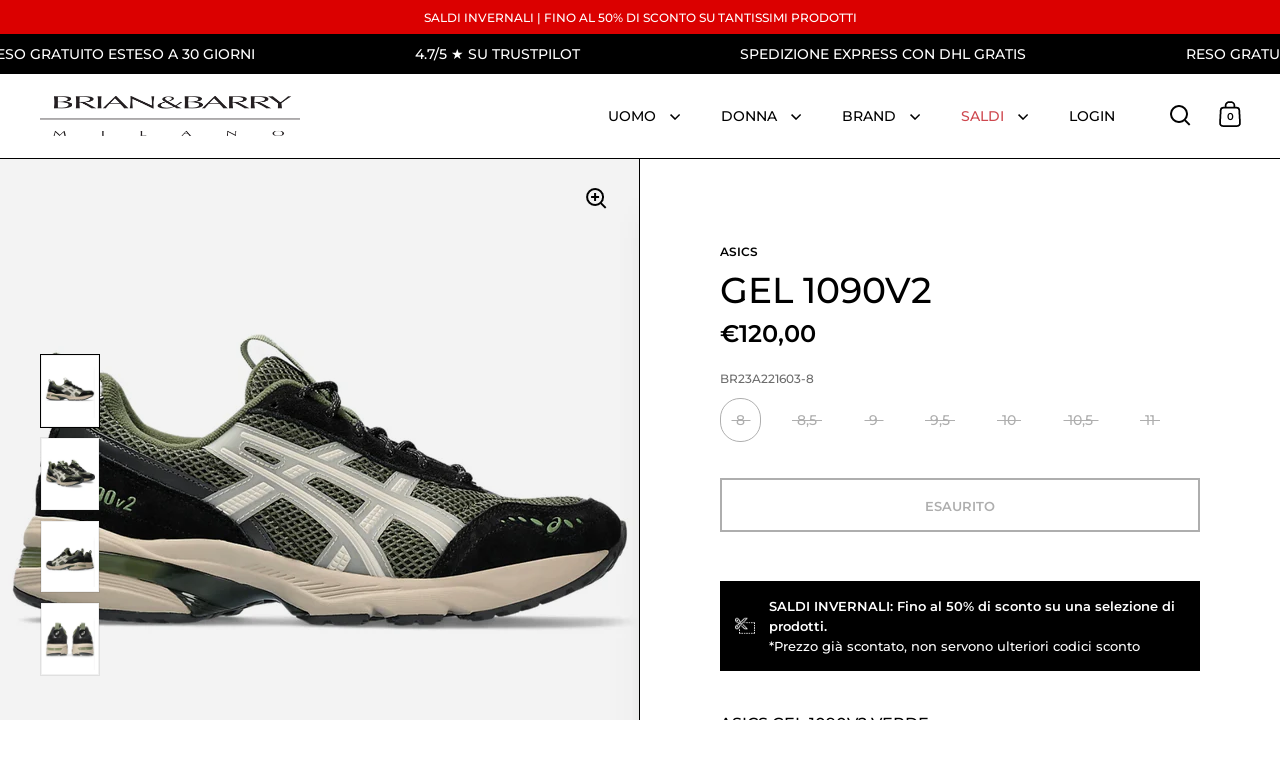

--- FILE ---
content_type: text/html; charset=utf-8
request_url: https://shop.brianebarry.it/products/asics_1203a224_401_br23a221603
body_size: 42014
content:
<!doctype html><html class="no-js" lang="it" dir="ltr">
<head>

  <meta charset="utf-8">
  <meta name="viewport" content="width=device-width, initial-scale=1.0, height=device-height, minimum-scale=1.0">
  <meta http-equiv="X-UA-Compatible" content="IE=edge"><link rel="shortcut icon" href="//shop.brianebarry.it/cdn/shop/files/Progetto_senza_titolo_-_2024-03-05T100128.915.png?crop=center&height=48&v=1709629359&width=48" type="image/png" /><title>GEL 1090V2 &ndash; Brian&amp;Barry Milano 
</title><meta name="description" content="asics gel 1090v2 verde clicca qui per guida alle taglie">

<meta property="og:site_name" content="Brian&amp;Barry Milano ">
<meta property="og:url" content="https://shop.brianebarry.it/products/asics_1203a224_401_br23a221603">
<meta property="og:title" content="GEL 1090V2">
<meta property="og:type" content="product">
<meta property="og:description" content="asics gel 1090v2 verde clicca qui per guida alle taglie"><meta property="og:image" content="http://shop.brianebarry.it/cdn/shop/files/FullSizeRender_5fff4737-be62-4c9d-a949-8ab0170a2cb1.jpg?v=1694020255">
  <meta property="og:image:secure_url" content="https://shop.brianebarry.it/cdn/shop/files/FullSizeRender_5fff4737-be62-4c9d-a949-8ab0170a2cb1.jpg?v=1694020255">
  <meta property="og:image:width" content="1179">
  <meta property="og:image:height" content="1275"><meta property="og:price:amount" content="120,00">
  <meta property="og:price:currency" content="EUR"><meta name="twitter:card" content="summary_large_image">
<meta name="twitter:title" content="GEL 1090V2">
<meta name="twitter:description" content="asics gel 1090v2 verde clicca qui per guida alle taglie"><script type="application/ld+json">
  [
    {
      "@context": "https://schema.org",
      "@type": "WebSite",
      "name": "Brian\u0026amp;Barry Milano ",
      "url": "https:\/\/shop.brianebarry.it"
    },
    {
      "@context": "https://schema.org",
      "@type": "Organization",
      "name": "Brian\u0026amp;Barry Milano ",
      "url": "https:\/\/shop.brianebarry.it"
    }
  ]
</script>

<script type="application/ld+json">
{
  "@context": "http://schema.org",
  "@type": "BreadcrumbList",
  "itemListElement": [
    {
      "@type": "ListItem",
      "position": 1,
      "name": "Home",
      "item": "https://shop.brianebarry.it"
    },{
        "@type": "ListItem",
        "position": 2,
        "name": "GEL 1090V2",
        "item": "https://shop.brianebarry.it/products/asics_1203a224_401_br23a221603"
      }]
}
</script><script type="application/ld+json">
  {
    "@context": "http://schema.org",
    "@type": "Product",
    "name": "GEL 1090V2",
    "url": "https:\/\/shop.brianebarry.it\/products\/asics_1203a224_401_br23a221603",
    "offers": [{
          "@type" : "Offer","sku": "BR23A221603-8","gtin12": 171759900310,"availability" : "http://schema.org/OutOfStock",
          "price" : 120.0,
          "priceCurrency" : "EUR",
          "url" : "https:\/\/shop.brianebarry.it\/products\/asics_1203a224_401_br23a221603?variant=47238007357781"
        },
{
          "@type" : "Offer","sku": "BR23A221603-8,5","gtin12": 171759900311,"availability" : "http://schema.org/OutOfStock",
          "price" : 120.0,
          "priceCurrency" : "EUR",
          "url" : "https:\/\/shop.brianebarry.it\/products\/asics_1203a224_401_br23a221603?variant=47238007390549"
        },
{
          "@type" : "Offer","sku": "BR23A221603-9","gtin12": 171759900312,"availability" : "http://schema.org/OutOfStock",
          "price" : 120.0,
          "priceCurrency" : "EUR",
          "url" : "https:\/\/shop.brianebarry.it\/products\/asics_1203a224_401_br23a221603?variant=47238007423317"
        },
{
          "@type" : "Offer","sku": "BR23A221603-9,5","gtin12": 171759900313,"availability" : "http://schema.org/OutOfStock",
          "price" : 120.0,
          "priceCurrency" : "EUR",
          "url" : "https:\/\/shop.brianebarry.it\/products\/asics_1203a224_401_br23a221603?variant=47238007456085"
        },
{
          "@type" : "Offer","sku": "BR23A221603-10","gtin12": 171759900314,"availability" : "http://schema.org/OutOfStock",
          "price" : 120.0,
          "priceCurrency" : "EUR",
          "url" : "https:\/\/shop.brianebarry.it\/products\/asics_1203a224_401_br23a221603?variant=47238007259477"
        },
{
          "@type" : "Offer","sku": "BR23A221603-10,5","gtin12": 171759900315,"availability" : "http://schema.org/OutOfStock",
          "price" : 120.0,
          "priceCurrency" : "EUR",
          "url" : "https:\/\/shop.brianebarry.it\/products\/asics_1203a224_401_br23a221603?variant=47238007292245"
        },
{
          "@type" : "Offer","sku": "BR23A221603-11","gtin12": 171759900316,"availability" : "http://schema.org/OutOfStock",
          "price" : 120.0,
          "priceCurrency" : "EUR",
          "url" : "https:\/\/shop.brianebarry.it\/products\/asics_1203a224_401_br23a221603?variant=47238007325013"
        }
],
    "brand": {
      "@type": "Brand",
      "name": "ASICS"
    },
    "description": "asics gel 1090v2 verde\n clicca qui per guida alle taglie",
    "category": "SCARPE","sku": "BR23A221603-8",
    "image": {
      "@type": "ImageObject",
      "url": "https:\/\/shop.brianebarry.it\/cdn\/shop\/files\/FullSizeRender_5fff4737-be62-4c9d-a949-8ab0170a2cb1.jpg?v=1694020255",
      "image": "https:\/\/shop.brianebarry.it\/cdn\/shop\/files\/FullSizeRender_5fff4737-be62-4c9d-a949-8ab0170a2cb1.jpg?v=1694020255",
      "name": "GEL 1090V2",
      "width": "1179",
      "height": "1275"
    }
  }
  </script><link rel="canonical" href="https://shop.brianebarry.it/products/asics_1203a224_401_br23a221603">

  <link rel="preconnect" href="https://cdn.shopify.com"><link rel="preconnect" href="https://fonts.shopifycdn.com" crossorigin><link href="//shop.brianebarry.it/cdn/shop/t/34/assets/theme.css?v=127091614289819875361732616506" as="style" rel="preload"><link href="//shop.brianebarry.it/cdn/shop/t/34/assets/section-header.css?v=107821480788610317671717404063" as="style" rel="preload"><link href="//shop.brianebarry.it/cdn/shop/t/34/assets/component-slider.css?v=8095672625576475451717404063" as="style" rel="preload"><link href="//shop.brianebarry.it/cdn/shop/t/34/assets/component-product-item.css?v=67732829052295125411717404063" as="style" rel="preload"><link href="//shop.brianebarry.it/cdn/shop/t/34/assets/section-main-product.css?v=178969911974351904171717404063" as="style" rel="preload"><link rel="preload" as="image" href="//shop.brianebarry.it/cdn/shop/files/FullSizeRender_5fff4737-be62-4c9d-a949-8ab0170a2cb1.jpg?v=1694020255&width=480" imagesrcset="//shop.brianebarry.it/cdn/shop/files/FullSizeRender_5fff4737-be62-4c9d-a949-8ab0170a2cb1.jpg?v=1694020255&width=240 240w,//shop.brianebarry.it/cdn/shop/files/FullSizeRender_5fff4737-be62-4c9d-a949-8ab0170a2cb1.jpg?v=1694020255&width=360 360w,//shop.brianebarry.it/cdn/shop/files/FullSizeRender_5fff4737-be62-4c9d-a949-8ab0170a2cb1.jpg?v=1694020255&width=420 420w,//shop.brianebarry.it/cdn/shop/files/FullSizeRender_5fff4737-be62-4c9d-a949-8ab0170a2cb1.jpg?v=1694020255&width=480 480w,//shop.brianebarry.it/cdn/shop/files/FullSizeRender_5fff4737-be62-4c9d-a949-8ab0170a2cb1.jpg?v=1694020255&width=640 640w,//shop.brianebarry.it/cdn/shop/files/FullSizeRender_5fff4737-be62-4c9d-a949-8ab0170a2cb1.jpg?v=1694020255&width=840 840w,//shop.brianebarry.it/cdn/shop/files/FullSizeRender_5fff4737-be62-4c9d-a949-8ab0170a2cb1.jpg?v=1694020255&width=1080 1080w" imagesizes="(max-width: 1024px) and (orientation: portrait) 100vw, (max-width: 768px) 100vw, 50vw"><link rel="preload" href="//shop.brianebarry.it/cdn/fonts/montserrat/montserrat_n6.1326b3e84230700ef15b3a29fb520639977513e0.woff2" as="font" type="font/woff2" crossorigin><link rel="preload" href="//shop.brianebarry.it/cdn/fonts/montserrat/montserrat_n5.07ef3781d9c78c8b93c98419da7ad4fbeebb6635.woff2" as="font" type="font/woff2" crossorigin><style>



@font-face {
  font-family: Montserrat;
  font-weight: 600;
  font-style: normal;
  font-display: swap;
  src: url("//shop.brianebarry.it/cdn/fonts/montserrat/montserrat_n6.1326b3e84230700ef15b3a29fb520639977513e0.woff2") format("woff2"),
       url("//shop.brianebarry.it/cdn/fonts/montserrat/montserrat_n6.652f051080eb14192330daceed8cd53dfdc5ead9.woff") format("woff");
}
@font-face {
  font-family: Montserrat;
  font-weight: 500;
  font-style: normal;
  font-display: swap;
  src: url("//shop.brianebarry.it/cdn/fonts/montserrat/montserrat_n5.07ef3781d9c78c8b93c98419da7ad4fbeebb6635.woff2") format("woff2"),
       url("//shop.brianebarry.it/cdn/fonts/montserrat/montserrat_n5.adf9b4bd8b0e4f55a0b203cdd84512667e0d5e4d.woff") format("woff");
}
@font-face {
  font-family: Montserrat;
  font-weight: 600;
  font-style: normal;
  font-display: swap;
  src: url("//shop.brianebarry.it/cdn/fonts/montserrat/montserrat_n6.1326b3e84230700ef15b3a29fb520639977513e0.woff2") format("woff2"),
       url("//shop.brianebarry.it/cdn/fonts/montserrat/montserrat_n6.652f051080eb14192330daceed8cd53dfdc5ead9.woff") format("woff");
}
@font-face {
  font-family: Montserrat;
  font-weight: 500;
  font-style: italic;
  font-display: swap;
  src: url("//shop.brianebarry.it/cdn/fonts/montserrat/montserrat_i5.d3a783eb0cc26f2fda1e99d1dfec3ebaea1dc164.woff2") format("woff2"),
       url("//shop.brianebarry.it/cdn/fonts/montserrat/montserrat_i5.76d414ea3d56bb79ef992a9c62dce2e9063bc062.woff") format("woff");
}
</style>
<style>

  :root {

    /* Main color scheme */

    --main-text: #000000;
    --main-text-hover: rgba(0, 0, 0, 0.82);
    --main-text-foreground: #fff;
    
    --main-background: #ffffff;
    --main-background-secondary: rgba(0, 0, 0, 0.18);
    --main-background-third: rgba(0, 0, 0, 0.03);
    --main-borders: rgba(0, 0, 0, 0.08);
    --grid-borders: #000000;

    /* Header & sidebars color scheme */
    
    --header-text: #000000;
    --header-text-foreground: #fff;
    
    --header-background: #ffffff;
    --header-background-secondary: rgba(0, 0, 0, 0.18);
    --header-borders: rgba(0, 0, 0, 0.08);
    --header-grid-borders: #000000;--cart-image-border: 1px solid #f1f1f1;/* Footer color scheme */

    --footer-text: ;
    --footer-text-foreground: #fff;
    
    --footer-background: ;
    --footer-background-secondary: ;
    --footer-borders: ;

    --grid-image-padding: 0%;
    --grid-image-background: rgba(0,0,0,0);

    /* Buttons radius */

    --buttons-radius: 30px;

    /* Font variables */

    --font-stack-headings: Montserrat, sans-serif;
    --font-weight-headings: 600;
    --font-style-headings: normal;

    --font-stack-body: Montserrat, sans-serif;
    --font-weight-body: 500;--font-weight-body-bold: 600;--font-style-body: normal;

    --base-headings-size: 60;
    --base-headings-line: 1.1;
    --base-body-size: 16;
    --base-body-line: 1.6;

  }

  select, .regular-select-cover, .facets__disclosure:after {
    background-image: url("data:image/svg+xml,%0A%3Csvg width='14' height='9' viewBox='0 0 14 9' fill='none' xmlns='http://www.w3.org/2000/svg'%3E%3Cpath d='M8.42815 7.47604L7.01394 8.89025L0.528658 2.40497L1.94287 0.990753L8.42815 7.47604Z' fill='rgb(0, 0, 0)'/%3E%3Cpath d='M6.98591 8.89025L5.5717 7.47604L12.057 0.990755L13.4712 2.40497L6.98591 8.89025Z' fill='rgb(0, 0, 0)'/%3E%3C/svg%3E%0A");
  }</style><link href="//shop.brianebarry.it/cdn/shop/t/34/assets/theme.css?v=127091614289819875361732616506" rel="stylesheet" type="text/css" media="all" />

  <script>window.performance && window.performance.mark && window.performance.mark('shopify.content_for_header.start');</script><meta name="google-site-verification" content="tzPwL0xNW6IgpCjqoUpD1yGWvOM8h2Ld3RhESE1Og84">
<meta name="facebook-domain-verification" content="11rmx8nk5e8ekm9ps37hw12068qc10">
<meta name="facebook-domain-verification" content="vwrq5z7p0rk6rqbb5qn01gp2yiin8w">
<meta id="shopify-digital-wallet" name="shopify-digital-wallet" content="/26886701139/digital_wallets/dialog">
<meta name="shopify-checkout-api-token" content="36dcd4090725a9c4e80b474747dc92a6">
<meta id="in-context-paypal-metadata" data-shop-id="26886701139" data-venmo-supported="false" data-environment="production" data-locale="it_IT" data-paypal-v4="true" data-currency="EUR">
<link rel="alternate" hreflang="x-default" href="https://shop.brianebarry.it/products/asics_1203a224_401_br23a221603">
<link rel="alternate" hreflang="it" href="https://shop.brianebarry.it/products/asics_1203a224_401_br23a221603">
<link rel="alternate" hreflang="en" href="https://shop.brianebarry.it/en/products/asics_1203a224_401_br23a221603">
<link rel="alternate" type="application/json+oembed" href="https://shop.brianebarry.it/products/asics_1203a224_401_br23a221603.oembed">
<script async="async" src="/checkouts/internal/preloads.js?locale=it-IT"></script>
<link rel="preconnect" href="https://shop.app" crossorigin="anonymous">
<script async="async" src="https://shop.app/checkouts/internal/preloads.js?locale=it-IT&shop_id=26886701139" crossorigin="anonymous"></script>
<script id="apple-pay-shop-capabilities" type="application/json">{"shopId":26886701139,"countryCode":"IT","currencyCode":"EUR","merchantCapabilities":["supports3DS"],"merchantId":"gid:\/\/shopify\/Shop\/26886701139","merchantName":"Brian\u0026Barry Milano ","requiredBillingContactFields":["postalAddress","email","phone"],"requiredShippingContactFields":["postalAddress","email","phone"],"shippingType":"shipping","supportedNetworks":["visa","maestro","masterCard","amex"],"total":{"type":"pending","label":"Brian\u0026Barry Milano ","amount":"1.00"},"shopifyPaymentsEnabled":true,"supportsSubscriptions":true}</script>
<script id="shopify-features" type="application/json">{"accessToken":"36dcd4090725a9c4e80b474747dc92a6","betas":["rich-media-storefront-analytics"],"domain":"shop.brianebarry.it","predictiveSearch":true,"shopId":26886701139,"locale":"it"}</script>
<script>var Shopify = Shopify || {};
Shopify.shop = "brian-barry-milano.myshopify.com";
Shopify.locale = "it";
Shopify.currency = {"active":"EUR","rate":"1.0"};
Shopify.country = "IT";
Shopify.theme = {"name":"Split - Diviso uomo e donna","id":168596046165,"schema_name":"Split","schema_version":"4.2.1","theme_store_id":842,"role":"main"};
Shopify.theme.handle = "null";
Shopify.theme.style = {"id":null,"handle":null};
Shopify.cdnHost = "shop.brianebarry.it/cdn";
Shopify.routes = Shopify.routes || {};
Shopify.routes.root = "/";</script>
<script type="module">!function(o){(o.Shopify=o.Shopify||{}).modules=!0}(window);</script>
<script>!function(o){function n(){var o=[];function n(){o.push(Array.prototype.slice.apply(arguments))}return n.q=o,n}var t=o.Shopify=o.Shopify||{};t.loadFeatures=n(),t.autoloadFeatures=n()}(window);</script>
<script>
  window.ShopifyPay = window.ShopifyPay || {};
  window.ShopifyPay.apiHost = "shop.app\/pay";
  window.ShopifyPay.redirectState = null;
</script>
<script id="shop-js-analytics" type="application/json">{"pageType":"product"}</script>
<script defer="defer" async type="module" src="//shop.brianebarry.it/cdn/shopifycloud/shop-js/modules/v2/client.init-shop-cart-sync_dvfQaB1V.it.esm.js"></script>
<script defer="defer" async type="module" src="//shop.brianebarry.it/cdn/shopifycloud/shop-js/modules/v2/chunk.common_BW-OJwDu.esm.js"></script>
<script defer="defer" async type="module" src="//shop.brianebarry.it/cdn/shopifycloud/shop-js/modules/v2/chunk.modal_CX4jaIRf.esm.js"></script>
<script type="module">
  await import("//shop.brianebarry.it/cdn/shopifycloud/shop-js/modules/v2/client.init-shop-cart-sync_dvfQaB1V.it.esm.js");
await import("//shop.brianebarry.it/cdn/shopifycloud/shop-js/modules/v2/chunk.common_BW-OJwDu.esm.js");
await import("//shop.brianebarry.it/cdn/shopifycloud/shop-js/modules/v2/chunk.modal_CX4jaIRf.esm.js");

  window.Shopify.SignInWithShop?.initShopCartSync?.({"fedCMEnabled":true,"windoidEnabled":true});

</script>
<script>
  window.Shopify = window.Shopify || {};
  if (!window.Shopify.featureAssets) window.Shopify.featureAssets = {};
  window.Shopify.featureAssets['shop-js'] = {"shop-cart-sync":["modules/v2/client.shop-cart-sync_CGEUFKvL.it.esm.js","modules/v2/chunk.common_BW-OJwDu.esm.js","modules/v2/chunk.modal_CX4jaIRf.esm.js"],"init-fed-cm":["modules/v2/client.init-fed-cm_Q280f13X.it.esm.js","modules/v2/chunk.common_BW-OJwDu.esm.js","modules/v2/chunk.modal_CX4jaIRf.esm.js"],"shop-cash-offers":["modules/v2/client.shop-cash-offers_DoRGZwcj.it.esm.js","modules/v2/chunk.common_BW-OJwDu.esm.js","modules/v2/chunk.modal_CX4jaIRf.esm.js"],"shop-login-button":["modules/v2/client.shop-login-button_DMM6ww0E.it.esm.js","modules/v2/chunk.common_BW-OJwDu.esm.js","modules/v2/chunk.modal_CX4jaIRf.esm.js"],"pay-button":["modules/v2/client.pay-button_B6q2F277.it.esm.js","modules/v2/chunk.common_BW-OJwDu.esm.js","modules/v2/chunk.modal_CX4jaIRf.esm.js"],"shop-button":["modules/v2/client.shop-button_COUnjhWS.it.esm.js","modules/v2/chunk.common_BW-OJwDu.esm.js","modules/v2/chunk.modal_CX4jaIRf.esm.js"],"avatar":["modules/v2/client.avatar_BTnouDA3.it.esm.js"],"init-windoid":["modules/v2/client.init-windoid_CrSLay9H.it.esm.js","modules/v2/chunk.common_BW-OJwDu.esm.js","modules/v2/chunk.modal_CX4jaIRf.esm.js"],"init-shop-for-new-customer-accounts":["modules/v2/client.init-shop-for-new-customer-accounts_BGmSGr-t.it.esm.js","modules/v2/client.shop-login-button_DMM6ww0E.it.esm.js","modules/v2/chunk.common_BW-OJwDu.esm.js","modules/v2/chunk.modal_CX4jaIRf.esm.js"],"init-shop-email-lookup-coordinator":["modules/v2/client.init-shop-email-lookup-coordinator_BMjbsTlQ.it.esm.js","modules/v2/chunk.common_BW-OJwDu.esm.js","modules/v2/chunk.modal_CX4jaIRf.esm.js"],"init-shop-cart-sync":["modules/v2/client.init-shop-cart-sync_dvfQaB1V.it.esm.js","modules/v2/chunk.common_BW-OJwDu.esm.js","modules/v2/chunk.modal_CX4jaIRf.esm.js"],"shop-toast-manager":["modules/v2/client.shop-toast-manager_C1IUOXW7.it.esm.js","modules/v2/chunk.common_BW-OJwDu.esm.js","modules/v2/chunk.modal_CX4jaIRf.esm.js"],"init-customer-accounts":["modules/v2/client.init-customer-accounts_DyWT7tGr.it.esm.js","modules/v2/client.shop-login-button_DMM6ww0E.it.esm.js","modules/v2/chunk.common_BW-OJwDu.esm.js","modules/v2/chunk.modal_CX4jaIRf.esm.js"],"init-customer-accounts-sign-up":["modules/v2/client.init-customer-accounts-sign-up_DR74S9QP.it.esm.js","modules/v2/client.shop-login-button_DMM6ww0E.it.esm.js","modules/v2/chunk.common_BW-OJwDu.esm.js","modules/v2/chunk.modal_CX4jaIRf.esm.js"],"shop-follow-button":["modules/v2/client.shop-follow-button_C7goD_zf.it.esm.js","modules/v2/chunk.common_BW-OJwDu.esm.js","modules/v2/chunk.modal_CX4jaIRf.esm.js"],"checkout-modal":["modules/v2/client.checkout-modal_Cy_s3Hxe.it.esm.js","modules/v2/chunk.common_BW-OJwDu.esm.js","modules/v2/chunk.modal_CX4jaIRf.esm.js"],"shop-login":["modules/v2/client.shop-login_ByWJfYRH.it.esm.js","modules/v2/chunk.common_BW-OJwDu.esm.js","modules/v2/chunk.modal_CX4jaIRf.esm.js"],"lead-capture":["modules/v2/client.lead-capture_B-cWF8Yd.it.esm.js","modules/v2/chunk.common_BW-OJwDu.esm.js","modules/v2/chunk.modal_CX4jaIRf.esm.js"],"payment-terms":["modules/v2/client.payment-terms_B2vYrkY2.it.esm.js","modules/v2/chunk.common_BW-OJwDu.esm.js","modules/v2/chunk.modal_CX4jaIRf.esm.js"]};
</script>
<script>(function() {
  var isLoaded = false;
  function asyncLoad() {
    if (isLoaded) return;
    isLoaded = true;
    var urls = ["https:\/\/cdn.shopify.com\/s\/files\/1\/0268\/8670\/1139\/t\/28\/assets\/globo.filter.init.js?shop=brian-barry-milano.myshopify.com","https:\/\/wiser.expertvillagemedia.com\/assets\/js\/wiser_script.js?shop=brian-barry-milano.myshopify.com","https:\/\/s3.eu-west-1.amazonaws.com\/production-klarna-il-shopify-osm\/31141892361b6e803ea67641f958ccab4d3f1752\/brian-barry-milano.myshopify.com-1717410551511.js?shop=brian-barry-milano.myshopify.com","https:\/\/cdn.nfcube.com\/instafeed-cecdf85bc357f449749eb881440cd4ee.js?shop=brian-barry-milano.myshopify.com"];
    for (var i = 0; i < urls.length; i++) {
      var s = document.createElement('script');
      s.type = 'text/javascript';
      s.async = true;
      s.src = urls[i];
      var x = document.getElementsByTagName('script')[0];
      x.parentNode.insertBefore(s, x);
    }
  };
  if(window.attachEvent) {
    window.attachEvent('onload', asyncLoad);
  } else {
    window.addEventListener('load', asyncLoad, false);
  }
})();</script>
<script id="__st">var __st={"a":26886701139,"offset":3600,"reqid":"223d8b1b-9687-4aa2-8510-8146c2f1538a-1769122192","pageurl":"shop.brianebarry.it\/products\/asics_1203a224_401_br23a221603","u":"f60d7d02e9b6","p":"product","rtyp":"product","rid":8784189489493};</script>
<script>window.ShopifyPaypalV4VisibilityTracking = true;</script>
<script id="captcha-bootstrap">!function(){'use strict';const t='contact',e='account',n='new_comment',o=[[t,t],['blogs',n],['comments',n],[t,'customer']],c=[[e,'customer_login'],[e,'guest_login'],[e,'recover_customer_password'],[e,'create_customer']],r=t=>t.map((([t,e])=>`form[action*='/${t}']:not([data-nocaptcha='true']) input[name='form_type'][value='${e}']`)).join(','),a=t=>()=>t?[...document.querySelectorAll(t)].map((t=>t.form)):[];function s(){const t=[...o],e=r(t);return a(e)}const i='password',u='form_key',d=['recaptcha-v3-token','g-recaptcha-response','h-captcha-response',i],f=()=>{try{return window.sessionStorage}catch{return}},m='__shopify_v',_=t=>t.elements[u];function p(t,e,n=!1){try{const o=window.sessionStorage,c=JSON.parse(o.getItem(e)),{data:r}=function(t){const{data:e,action:n}=t;return t[m]||n?{data:e,action:n}:{data:t,action:n}}(c);for(const[e,n]of Object.entries(r))t.elements[e]&&(t.elements[e].value=n);n&&o.removeItem(e)}catch(o){console.error('form repopulation failed',{error:o})}}const l='form_type',E='cptcha';function T(t){t.dataset[E]=!0}const w=window,h=w.document,L='Shopify',v='ce_forms',y='captcha';let A=!1;((t,e)=>{const n=(g='f06e6c50-85a8-45c8-87d0-21a2b65856fe',I='https://cdn.shopify.com/shopifycloud/storefront-forms-hcaptcha/ce_storefront_forms_captcha_hcaptcha.v1.5.2.iife.js',D={infoText:'Protetto da hCaptcha',privacyText:'Privacy',termsText:'Termini'},(t,e,n)=>{const o=w[L][v],c=o.bindForm;if(c)return c(t,g,e,D).then(n);var r;o.q.push([[t,g,e,D],n]),r=I,A||(h.body.append(Object.assign(h.createElement('script'),{id:'captcha-provider',async:!0,src:r})),A=!0)});var g,I,D;w[L]=w[L]||{},w[L][v]=w[L][v]||{},w[L][v].q=[],w[L][y]=w[L][y]||{},w[L][y].protect=function(t,e){n(t,void 0,e),T(t)},Object.freeze(w[L][y]),function(t,e,n,w,h,L){const[v,y,A,g]=function(t,e,n){const i=e?o:[],u=t?c:[],d=[...i,...u],f=r(d),m=r(i),_=r(d.filter((([t,e])=>n.includes(e))));return[a(f),a(m),a(_),s()]}(w,h,L),I=t=>{const e=t.target;return e instanceof HTMLFormElement?e:e&&e.form},D=t=>v().includes(t);t.addEventListener('submit',(t=>{const e=I(t);if(!e)return;const n=D(e)&&!e.dataset.hcaptchaBound&&!e.dataset.recaptchaBound,o=_(e),c=g().includes(e)&&(!o||!o.value);(n||c)&&t.preventDefault(),c&&!n&&(function(t){try{if(!f())return;!function(t){const e=f();if(!e)return;const n=_(t);if(!n)return;const o=n.value;o&&e.removeItem(o)}(t);const e=Array.from(Array(32),(()=>Math.random().toString(36)[2])).join('');!function(t,e){_(t)||t.append(Object.assign(document.createElement('input'),{type:'hidden',name:u})),t.elements[u].value=e}(t,e),function(t,e){const n=f();if(!n)return;const o=[...t.querySelectorAll(`input[type='${i}']`)].map((({name:t})=>t)),c=[...d,...o],r={};for(const[a,s]of new FormData(t).entries())c.includes(a)||(r[a]=s);n.setItem(e,JSON.stringify({[m]:1,action:t.action,data:r}))}(t,e)}catch(e){console.error('failed to persist form',e)}}(e),e.submit())}));const S=(t,e)=>{t&&!t.dataset[E]&&(n(t,e.some((e=>e===t))),T(t))};for(const o of['focusin','change'])t.addEventListener(o,(t=>{const e=I(t);D(e)&&S(e,y())}));const B=e.get('form_key'),M=e.get(l),P=B&&M;t.addEventListener('DOMContentLoaded',(()=>{const t=y();if(P)for(const e of t)e.elements[l].value===M&&p(e,B);[...new Set([...A(),...v().filter((t=>'true'===t.dataset.shopifyCaptcha))])].forEach((e=>S(e,t)))}))}(h,new URLSearchParams(w.location.search),n,t,e,['guest_login'])})(!0,!0)}();</script>
<script integrity="sha256-4kQ18oKyAcykRKYeNunJcIwy7WH5gtpwJnB7kiuLZ1E=" data-source-attribution="shopify.loadfeatures" defer="defer" src="//shop.brianebarry.it/cdn/shopifycloud/storefront/assets/storefront/load_feature-a0a9edcb.js" crossorigin="anonymous"></script>
<script crossorigin="anonymous" defer="defer" src="//shop.brianebarry.it/cdn/shopifycloud/storefront/assets/shopify_pay/storefront-65b4c6d7.js?v=20250812"></script>
<script data-source-attribution="shopify.dynamic_checkout.dynamic.init">var Shopify=Shopify||{};Shopify.PaymentButton=Shopify.PaymentButton||{isStorefrontPortableWallets:!0,init:function(){window.Shopify.PaymentButton.init=function(){};var t=document.createElement("script");t.src="https://shop.brianebarry.it/cdn/shopifycloud/portable-wallets/latest/portable-wallets.it.js",t.type="module",document.head.appendChild(t)}};
</script>
<script data-source-attribution="shopify.dynamic_checkout.buyer_consent">
  function portableWalletsHideBuyerConsent(e){var t=document.getElementById("shopify-buyer-consent"),n=document.getElementById("shopify-subscription-policy-button");t&&n&&(t.classList.add("hidden"),t.setAttribute("aria-hidden","true"),n.removeEventListener("click",e))}function portableWalletsShowBuyerConsent(e){var t=document.getElementById("shopify-buyer-consent"),n=document.getElementById("shopify-subscription-policy-button");t&&n&&(t.classList.remove("hidden"),t.removeAttribute("aria-hidden"),n.addEventListener("click",e))}window.Shopify?.PaymentButton&&(window.Shopify.PaymentButton.hideBuyerConsent=portableWalletsHideBuyerConsent,window.Shopify.PaymentButton.showBuyerConsent=portableWalletsShowBuyerConsent);
</script>
<script>
  function portableWalletsCleanup(e){e&&e.src&&console.error("Failed to load portable wallets script "+e.src);var t=document.querySelectorAll("shopify-accelerated-checkout .shopify-payment-button__skeleton, shopify-accelerated-checkout-cart .wallet-cart-button__skeleton"),e=document.getElementById("shopify-buyer-consent");for(let e=0;e<t.length;e++)t[e].remove();e&&e.remove()}function portableWalletsNotLoadedAsModule(e){e instanceof ErrorEvent&&"string"==typeof e.message&&e.message.includes("import.meta")&&"string"==typeof e.filename&&e.filename.includes("portable-wallets")&&(window.removeEventListener("error",portableWalletsNotLoadedAsModule),window.Shopify.PaymentButton.failedToLoad=e,"loading"===document.readyState?document.addEventListener("DOMContentLoaded",window.Shopify.PaymentButton.init):window.Shopify.PaymentButton.init())}window.addEventListener("error",portableWalletsNotLoadedAsModule);
</script>

<script type="module" src="https://shop.brianebarry.it/cdn/shopifycloud/portable-wallets/latest/portable-wallets.it.js" onError="portableWalletsCleanup(this)" crossorigin="anonymous"></script>
<script nomodule>
  document.addEventListener("DOMContentLoaded", portableWalletsCleanup);
</script>

<link id="shopify-accelerated-checkout-styles" rel="stylesheet" media="screen" href="https://shop.brianebarry.it/cdn/shopifycloud/portable-wallets/latest/accelerated-checkout-backwards-compat.css" crossorigin="anonymous">
<style id="shopify-accelerated-checkout-cart">
        #shopify-buyer-consent {
  margin-top: 1em;
  display: inline-block;
  width: 100%;
}

#shopify-buyer-consent.hidden {
  display: none;
}

#shopify-subscription-policy-button {
  background: none;
  border: none;
  padding: 0;
  text-decoration: underline;
  font-size: inherit;
  cursor: pointer;
}

#shopify-subscription-policy-button::before {
  box-shadow: none;
}

      </style>

<script>window.performance && window.performance.mark && window.performance.mark('shopify.content_for_header.end');</script>

  <script>
    const rbi = [];
    const ribSetSize = (img) => {
      if ( img.offsetWidth / parseInt(img.dataset.ratio) < img.offsetHeight ) {
        img.setAttribute('sizes', `${Math.ceil(img.offsetHeight * parseInt(img.dataset.ratio))}px`);
      } else {
        img.setAttribute('sizes', `${Math.ceil(img.offsetWidth)}px`);
      }
    }
    function debounce(fn, wait) {
      let t;
      return (...args) => {
        clearTimeout(t);
        t = setTimeout(() => fn.apply(this, args), wait);
      };
    }
    window.KEYCODES = {
      TAB: 9,
      ESC: 27,
      DOWN: 40,
      RIGHT: 39,
      UP: 38,
      LEFT: 37,
      RETURN: 13
    };
    window.addEventListener('resize', debounce(()=>{
      for ( let img of rbi ) {
        ribSetSize(img);
      }
    }, 250));
  </script>

  <script>
    const ProductHeaderHelper = productSelector => {
      const originalHeader = document.querySelector(`${productSelector} .product-header`);
      let duplicateHeader = document.createElement('div');
      duplicateHeader.classList = 'product-header product-header--mobile';
      duplicateHeader.innerHTML = document.querySelector(`${productSelector} product-header`).innerHTML;
      duplicateHeader.querySelector('.price-reviews').id = "";
      document.querySelector(`${productSelector}`).prepend(duplicateHeader);
      const headerObserver = new MutationObserver(mutations=>{
        for ( const mutation of mutations ) {
          duplicateHeader.innerHTML = originalHeader.innerHTML;
        }
      });
      headerObserver.observe(originalHeader,{ attributes: false, childList: true, subtree: true })
    }
  </script><noscript>
    <link rel="stylesheet" href="//shop.brianebarry.it/cdn/shop/t/34/assets/theme-noscript.css?v=78259120545182003951717404063">
  </noscript>

  <script src="//shop.brianebarry.it/cdn/shop/t/34/assets/component-video-background.js?v=144337521800850417181717404063" defer></script>


  <!-- "snippets/shogun-head.liquid" was not rendered, the associated app was uninstalled -->

  <!-- Hotjar Tracking Code for https://shop.brianebarry.it/ -->
  <script>
      (function(h,o,t,j,a,r){
          h.hj=h.hj||function(){(h.hj.q=h.hj.q||[]).push(arguments)};
          h._hjSettings={hjid:3739179,hjsv:6};
          a=o.getElementsByTagName('head')[0];
          r=o.createElement('script');r.async=1;
          r.src=t+h._hjSettings.hjid+j+h._hjSettings.hjsv;
          a.appendChild(r);
      })(window,document,'https://static.hotjar.com/c/hotjar-','.js?sv=');
  </script>
  
<script type="text/javascript">
  window.Pop = window.Pop || {};
  window.Pop.common = window.Pop.common || {};
  window.Pop.common.shop = {
    permanent_domain: 'brian-barry-milano.myshopify.com',
    currency: "EUR",
    money_format: "€{{amount_with_comma_separator}}",
    id: 26886701139
  };
  

  window.Pop.common.template = 'product';
  window.Pop.common.cart = {};
  window.Pop.common.vapid_public_key = "BJuXCmrtTK335SuczdNVYrGVtP_WXn4jImChm49st7K7z7e8gxSZUKk4DhUpk8j2Xpiw5G4-ylNbMKLlKkUEU98=";
  window.Pop.global_config = {"asset_urls":{"loy":{},"rev":{},"pu":{"init_js":null},"widgets":{"init_js":"https:\/\/cdn.shopify.com\/s\/files\/1\/0194\/1736\/6592\/t\/1\/assets\/ba_widget_init.js?v=1704919191","modal_js":"https:\/\/cdn.shopify.com\/s\/files\/1\/0194\/1736\/6592\/t\/1\/assets\/ba_widget_modal.js?v=1704919193","modal_css":"https:\/\/cdn.shopify.com\/s\/files\/1\/0194\/1736\/6592\/t\/1\/assets\/ba_widget_modal.css?v=1654723622"},"forms":{},"global":{"helper_js":"https:\/\/cdn.shopify.com\/s\/files\/1\/0194\/1736\/6592\/t\/1\/assets\/ba_pop_tracking.js?v=1704919189"}},"proxy_paths":{"pop":"\/apps\/ba-pop","app_metrics":"\/apps\/ba-pop\/app_metrics","push_subscription":"\/apps\/ba-pop\/push"},"aat":["pop"],"pv":false,"sts":false,"bam":false,"batc":false,"base_money_format":"€{{amount_with_comma_separator}}","loy_js_api_enabled":false,"shop":{"id":26886701139,"name":"Brian\u0026Barry Milano ","domain":"shop.brianebarry.it"}};
  window.Pop.widgets_config = {"id":191726,"active":false,"frequency_limit_amount":2,"frequency_limit_time_unit":"days","background_image":{"position":"none","widget_background_preview_url":""},"initial_state":{"body":"Sign up and unlock your instant discount","title":"Get 10% off your order","cta_text":"Claim Discount","show_email":"true","action_text":"Saving...","footer_text":"You are signing up to receive communication via email and can unsubscribe at any time.","dismiss_text":"No thanks","email_placeholder":"Email Address","phone_placeholder":"Phone Number"},"success_state":{"body":"Thanks for subscribing. Copy your discount code and apply to your next order.","title":"Discount Unlocked 🎉","cta_text":"Continue shopping","cta_action":"dismiss","redirect_url":"","open_url_new_tab":"false"},"closed_state":{"action":"close_widget","font_size":"20","action_text":"GET 10% OFF","display_offset":"300","display_position":"left"},"error_state":{"submit_error":"Sorry, please try again later","invalid_email":"Please enter valid email address!","error_subscribing":"Error subscribing, try again later","already_registered":"You have already registered","invalid_phone_number":"Please enter valid phone number!"},"trigger":{"action":"on_timer","delay_in_seconds":"0"},"colors":{"link_color":"#4FC3F7","sticky_bar_bg":"#C62828","cta_font_color":"#fff","body_font_color":"#000","sticky_bar_text":"#fff","background_color":"#fff","error_text_color":"#ff2626","title_font_color":"#000","footer_font_color":"#bbb","dismiss_font_color":"#bbb","cta_background_color":"#000","sticky_coupon_bar_bg":"#286ef8","error_text_background":"","sticky_coupon_bar_text":"#fff"},"sticky_coupon_bar":{"enabled":"false","message":"Don't forget to use your code"},"display_style":{"font":"Arial","size":"regular","align":"center"},"dismissable":true,"has_background":false,"opt_in_channels":["email"],"rules":[],"widget_css":".powered_by_rivo{\n  display: block;\n}\n.ba_widget_main_design {\n  background: #fff;\n}\n.ba_widget_content{text-align: center}\n.ba_widget_parent{\n  font-family: Arial;\n}\n.ba_widget_parent.background{\n}\n.ba_widget_left_content{\n}\n.ba_widget_right_content{\n}\n#ba_widget_cta_button:disabled{\n  background: #000cc;\n}\n#ba_widget_cta_button{\n  background: #000;\n  color: #fff;\n}\n#ba_widget_cta_button:after {\n  background: #000e0;\n}\n.ba_initial_state_title, .ba_success_state_title{\n  color: #000;\n}\n.ba_initial_state_body, .ba_success_state_body{\n  color: #000;\n}\n.ba_initial_state_dismiss_text{\n  color: #bbb;\n}\n.ba_initial_state_footer_text, .ba_initial_state_sms_agreement{\n  color: #bbb;\n}\n.ba_widget_error{\n  color: #ff2626;\n  background: ;\n}\n.ba_link_color{\n  color: #4FC3F7;\n}\n","custom_css":null,"logo":null};
</script>


<script type="text/javascript">
  

  (function() {
    //Global snippet for Email Popups
    //this is updated automatically - do not edit manually.
    document.addEventListener('DOMContentLoaded', function() {
      function loadScript(src, defer, done) {
        var js = document.createElement('script');
        js.src = src;
        js.defer = defer;
        js.onload = function(){done();};
        js.onerror = function(){
          done(new Error('Failed to load script ' + src));
        };
        document.head.appendChild(js);
      }

      function browserSupportsAllFeatures() {
        return window.Promise && window.fetch && window.Symbol;
      }

      if (browserSupportsAllFeatures()) {
        main();
      } else {
        loadScript('https://polyfill-fastly.net/v3/polyfill.min.js?features=Promise,fetch', true, main);
      }

      function loadAppScripts(){
        const popAppEmbedEnabled = document.getElementById("pop-app-embed-init");

        if (window.Pop.global_config.aat.includes("pop") && !popAppEmbedEnabled){
          loadScript(window.Pop.global_config.asset_urls.widgets.init_js, true, function(){});
        }
      }

      function main(err) {
        loadScript(window.Pop.global_config.asset_urls.global.helper_js, false, loadAppScripts);
      }
    });
  })();
</script>

<!-- BEGIN app block: shopify://apps/lookfy-gallery/blocks/app-embed/596af5f6-9933-4730-95c2-f7d8d52a0c3e --><!-- BEGIN app snippet: javascript -->
<script type="text/javascript">
window.lfPageType??="product";
window.lfPageId??="8784189489493";
window.lfHandle??="products/asics_1203a224_401_br23a221603";
window.lfShopID??="26886701139";
window.lfShopUrl??="https://shop.brianebarry.it";
window.lfIsoCode??="it";
window.lfCountry??="it";
window.lfLanguages??=[{"shop_locale":{"locale":"it","enabled":true,"primary":true,"published":true}},{"shop_locale":{"locale":"en","enabled":true,"primary":false,"published":true}}];
window.lfCurrencyFormat??="€{{amount_with_comma_separator}} EUR";
window.lfMoneyFormat??="€{{amount_with_comma_separator}}";
window.lfCartAdd??="/cart/add";
window.lfCartUrl??="/cart";
window.lfShopLang??={"sale":"Sale","sold_out":"Sold Out","load_more":"Load More","add_to_cart":"Add to Cart","badge_discount":"Off","choose_options":"Choose Options","add_all_to_cart":"Add All to Cart","add_to_cart_select":"Select {attribute_label}"};
window.lfShopTrans??=null;
window.lfCustomJs??=null;
window.lfCustomCss??=null;
window.lfPopupCss??=null;
window.lfTooltipPosition??="normal";
window.lfPlan??="free";
window.lfPlanDev??="";
window.lfHeading??=null;
window.lfStlFont??=null;
window.lfLibs??={};
</script><style data-shopify>


</style><!-- END app snippet -->
<!-- END app block --><!-- BEGIN app block: shopify://apps/wiser-ai-upsell-cross-sell/blocks/wiser-block/3f966edc-9a4a-465c-a4df-436d2a39160d --><!-- BEGIN app snippet: wiserMnyFrmt --><script>
  var ShopifyWsObj = {};
  
    ShopifyWsObj.wsMnyFrmt = '€{{amount_with_comma_separator}}';
  

  
  
  ShopifyWsObj.wsGetMnyFrmt = function (wsCents, wsfrmt) {
    if (typeof wsCents == 'string') {
      wsCents = wsCents.replace('.', '');
    }
    var wsValue = '';
    var wsPlcHldrRgx = /\{\{\s*(\w+)\s*\}\}/;
    var wsFrmtString = wsfrmt || this.wsMnyFrmt;
    function defaultOption(wsOpt, wsDef) {
      return typeof wsOpt == 'undefined' ? wsDef : wsOpt;
    }
    function formatWithDelimiters(wsNumber, wsPrecision, wsThousands, wsDecimal) {
      wsPrecision = defaultOption(wsPrecision, 2);
      wsThousands = defaultOption(wsThousands, ',');
      wsDecimal = defaultOption(wsDecimal, '.');
      if (isNaN(wsNumber) || wsNumber == null) {
        return 0;
      }
      wsNumber = (wsNumber / 100.0).toFixed(wsPrecision);
      var wsParts = wsNumber.split('.'),
        wsDollars = wsParts[0].replace(/(\d)(?=(\d\d\d)+(?!\d))/g, '$1' + wsThousands),
        wsCents = wsParts[1] ? wsDecimal + wsParts[1] : '';
      return wsDollars + wsCents;
    }
    switch (wsFrmtString.match(wsPlcHldrRgx)[1]) {
      case 'amount':
        wsValue = formatWithDelimiters(wsCents, 2);
        break;
      case 'amount_no_decimals':
        wsValue = formatWithDelimiters(wsCents, 0);
        break;
      case 'amount_with_comma_separator':
        wsValue = formatWithDelimiters(wsCents, 2, '.', ',');
        break;
      case 'amount_no_decimals_with_comma_separator':
        wsValue = formatWithDelimiters(wsCents, 0, '.', ',');
        break;
    }
    return wsFrmtString.replace(wsPlcHldrRgx, wsValue);
  };
</script>
<!-- END app snippet -->
<!-- BEGIN app snippet: wiser -->
<script>
  window.__wsCollectionStatus = 'Draft';
  window.__ws_collectionId = '';
</script>

 
  



  <script>
    var wiser_view_products = "9";
    var current_productid = '8784189489493';
    var  ws_shop_id = "26886701139";
   // var wsShopCountryIsoCode = (ws_shop_id == 4536991778) ? "" : "IT";
    var wsShopLocale = "it";
    var wsRelBrseCache = 'wi_related_browse';
    var wsRcntCache = 'wi_recent_products';
    var wsCustBrseCache = 'wis_customer_browsed';
    var wsFileNm = 'wiser_recom';
    
    function wsIncludeWiserRecom(wsScriptUrl, $wsChkJquery) {
      let $wsScriptTag = document.createElement('script');
      $wsScriptTag.src = wsScriptUrl;
      if ($wsChkJquery == 1) { $wsScriptTag.setAttribute('defer', true); }
      if ($wsChkJquery != 1) {
        $wsScriptTag.setAttribute('async', true);
        $wsScriptTag.setAttribute('evm-ws-shop-id', '26886701139');
        $wsScriptTag.setAttribute('ws-recom-embed', 'true');
        $wsScriptTag.setAttribute('ws-data-evmpopup', '');
        $wsScriptTag.setAttribute('data-maincollection-id', '');
        $wsScriptTag.setAttribute('data-productid', '8784189489493');
        $wsScriptTag.setAttribute('data-page', 'product');
        $wsScriptTag.setAttribute('ws-blog-tags', '');
        $wsScriptTag.setAttribute('ws-data-evmemail', '');
        $wsScriptTag.setAttribute('data-phandle', "asics_1203a224_401_br23a221603");
        $wsScriptTag.setAttribute('data-shop-id', 'brian-barry-milano.myshopify.com');
        $wsScriptTag.type = 'text/javascript';
      }
      document.getElementsByTagName('head').item(0).appendChild($wsScriptTag);
    }
    var $wsChkWsRecomScript = document.querySelector('script[evm-ws-shop-id]');
    // Select all script tags and check for the desired script
    const isWiserRecomFound = Array.from(document.scripts).some(script => {
      const wsScriptSrc = script.src; // Directly access the 'src' property
      return wsScriptSrc && wsScriptSrc.includes('wiser_recom.js');
    });
    if (!isWiserRecomFound) {
    // if ($wsChkWsRecomScript == null) {
       wsIncludeWiserRecom("https://cdn.shopify.com/extensions/019be66d-f01d-7d50-9ec6-1a1bd1b65512/wiser-ai-upsell-cross-sell-1649/assets/ws_jquery_js_2.2.4.js?version=0122234952", 1);
      
      wsIncludeWiserRecom(`https://wiser.expertvillagemedia.com/assets/js/${wsFileNm}.js?version=0122234952`, 0);
      var evmcustomerId = '' ? '' : '';
      window.evmWSSettings = {
        collections: [``],
        collectionhandles:``.split(`,`),
        product_id:`8784189489493`,
        product_handle:`asics_1203a224_401_br23a221603`,
        product_type: `SCARPE`,
        product_vendor: `ASICS`,
        ws_dnmc_email_status:``,
        tags: `AI,BlackFraday23,BR23A221603,UOMO`.split(`,`),
        pagehandle:``,
        pagetitle:``,
        pageName:`product`,
        pageType:`product`,
        currency: `EUR`,
        domain: `shop.brianebarry.it`,
        customerId: ``,
        customerEmail:``,
        moneyFormat: "€{{amount_with_comma_separator}}",
        moneyFormatWithCurrency: "€{{amount_with_comma_separator}} EUR",
      }
      
        /* this code work for specific user */
        var wiser_today_date = '2026-01-22';
        
        
        /* create wi_related_browse id localstorage */
        if(localStorage.getItem(wsRelBrseCache) == null) {
          var evmproductIds = [];
          evmproductIds.push(current_productid);
        } else {
          var evmproductIds = JSON.parse(localStorage.getItem(wsRelBrseCache));
          var wsChkAiExistVal = evmproductIds.indexOf(current_productid);
          if (wsChkAiExistVal > -1) { evmproductIds.splice(wsChkAiExistVal, 1); }
          evmproductIds.push(current_productid);
          evmproductIds = evmproductIds.slice(-5);
        }
        /* create recently view product object */
        var evmVariantDetails = [];
        var evmImageDetails = [];
        var wsVariCnt = 0;
        var wsImgCnt = 0;
        var pro_skus = '';
        
          var featured_media = ``;
          var unit_price_measurement = ``;
          var unit_price_measurement = {
          reference_value: ``,
          reference_unit: ``,
          quantity_value: ``,
          quantity_unit: ``
        };
          pro_skus+= `BR23A221603-8`+',';
          if(wsVariCnt < 50) {
            evmVariantDetails.push({
              id: `47238007357781`,
              title: `8`,
              available: false, 
              price: `120.0`,
              compare_at_price: `0.0`,
              inventory_policy: `deny`,
              option1: `8`,
              option2: ``,
              reference_unit:``,
              unit_price: `0.0`,
              unit_price_measurement: (unit_price_measurement),
              inventory_quantity: `0`,
              image: (featured_media) ? `<!-- Liquid error (wiser line 252): invalid url input -->` : null,
            });
            wsVariCnt++;
          }
        
          var featured_media = ``;
          var unit_price_measurement = ``;
          var unit_price_measurement = {
          reference_value: ``,
          reference_unit: ``,
          quantity_value: ``,
          quantity_unit: ``
        };
          pro_skus+= `BR23A221603-8,5`+',';
          if(wsVariCnt < 50) {
            evmVariantDetails.push({
              id: `47238007390549`,
              title: `8,5`,
              available: false, 
              price: `120.0`,
              compare_at_price: `0.0`,
              inventory_policy: `deny`,
              option1: `8,5`,
              option2: ``,
              reference_unit:``,
              unit_price: `0.0`,
              unit_price_measurement: (unit_price_measurement),
              inventory_quantity: `0`,
              image: (featured_media) ? `<!-- Liquid error (wiser line 252): invalid url input -->` : null,
            });
            wsVariCnt++;
          }
        
          var featured_media = ``;
          var unit_price_measurement = ``;
          var unit_price_measurement = {
          reference_value: ``,
          reference_unit: ``,
          quantity_value: ``,
          quantity_unit: ``
        };
          pro_skus+= `BR23A221603-9`+',';
          if(wsVariCnt < 50) {
            evmVariantDetails.push({
              id: `47238007423317`,
              title: `9`,
              available: false, 
              price: `120.0`,
              compare_at_price: `0.0`,
              inventory_policy: `deny`,
              option1: `9`,
              option2: ``,
              reference_unit:``,
              unit_price: `0.0`,
              unit_price_measurement: (unit_price_measurement),
              inventory_quantity: `0`,
              image: (featured_media) ? `<!-- Liquid error (wiser line 252): invalid url input -->` : null,
            });
            wsVariCnt++;
          }
        
          var featured_media = ``;
          var unit_price_measurement = ``;
          var unit_price_measurement = {
          reference_value: ``,
          reference_unit: ``,
          quantity_value: ``,
          quantity_unit: ``
        };
          pro_skus+= `BR23A221603-9,5`+',';
          if(wsVariCnt < 50) {
            evmVariantDetails.push({
              id: `47238007456085`,
              title: `9,5`,
              available: false, 
              price: `120.0`,
              compare_at_price: `0.0`,
              inventory_policy: `deny`,
              option1: `9,5`,
              option2: ``,
              reference_unit:``,
              unit_price: `0.0`,
              unit_price_measurement: (unit_price_measurement),
              inventory_quantity: `0`,
              image: (featured_media) ? `<!-- Liquid error (wiser line 252): invalid url input -->` : null,
            });
            wsVariCnt++;
          }
        
          var featured_media = ``;
          var unit_price_measurement = ``;
          var unit_price_measurement = {
          reference_value: ``,
          reference_unit: ``,
          quantity_value: ``,
          quantity_unit: ``
        };
          pro_skus+= `BR23A221603-10`+',';
          if(wsVariCnt < 50) {
            evmVariantDetails.push({
              id: `47238007259477`,
              title: `10`,
              available: false, 
              price: `120.0`,
              compare_at_price: `0.0`,
              inventory_policy: `deny`,
              option1: `10`,
              option2: ``,
              reference_unit:``,
              unit_price: `0.0`,
              unit_price_measurement: (unit_price_measurement),
              inventory_quantity: `0`,
              image: (featured_media) ? `<!-- Liquid error (wiser line 252): invalid url input -->` : null,
            });
            wsVariCnt++;
          }
        
          var featured_media = ``;
          var unit_price_measurement = ``;
          var unit_price_measurement = {
          reference_value: ``,
          reference_unit: ``,
          quantity_value: ``,
          quantity_unit: ``
        };
          pro_skus+= `BR23A221603-10,5`+',';
          if(wsVariCnt < 50) {
            evmVariantDetails.push({
              id: `47238007292245`,
              title: `10,5`,
              available: false, 
              price: `120.0`,
              compare_at_price: `0.0`,
              inventory_policy: `deny`,
              option1: `10,5`,
              option2: ``,
              reference_unit:``,
              unit_price: `0.0`,
              unit_price_measurement: (unit_price_measurement),
              inventory_quantity: `0`,
              image: (featured_media) ? `<!-- Liquid error (wiser line 252): invalid url input -->` : null,
            });
            wsVariCnt++;
          }
        
          var featured_media = ``;
          var unit_price_measurement = ``;
          var unit_price_measurement = {
          reference_value: ``,
          reference_unit: ``,
          quantity_value: ``,
          quantity_unit: ``
        };
          pro_skus+= `BR23A221603-11`+',';
          if(wsVariCnt < 50) {
            evmVariantDetails.push({
              id: `47238007325013`,
              title: `11`,
              available: false, 
              price: `120.0`,
              compare_at_price: `0.0`,
              inventory_policy: `deny`,
              option1: `11`,
              option2: ``,
              reference_unit:``,
              unit_price: `0.0`,
              unit_price_measurement: (unit_price_measurement),
              inventory_quantity: `0`,
              image: (featured_media) ? `<!-- Liquid error (wiser line 252): invalid url input -->` : null,
            });
            wsVariCnt++;
          }
        
        window.evmWSSettings.sku=pro_skus;
        
          (wsImgCnt < 4) ? evmImageDetails.push({ src : `//shop.brianebarry.it/cdn/shop/files/FullSizeRender_5fff4737-be62-4c9d-a949-8ab0170a2cb1.jpg?v=1694020255&width=5760` }) : '';
          wsImgCnt++;
        
          (wsImgCnt < 4) ? evmImageDetails.push({ src : `//shop.brianebarry.it/cdn/shop/files/FullSizeRender_c07ecdca-c870-462d-84ed-967134de644e.jpg?v=1694020255&width=5760` }) : '';
          wsImgCnt++;
        
          (wsImgCnt < 4) ? evmImageDetails.push({ src : `//shop.brianebarry.it/cdn/shop/files/FullSizeRender_14ec2532-8f8f-496c-9d70-693494db4681.jpg?v=1694020255&width=5760` }) : '';
          wsImgCnt++;
        
          (wsImgCnt < 4) ? evmImageDetails.push({ src : `//shop.brianebarry.it/cdn/shop/files/FullSizeRender_12642a4a-4a82-4cf6-bac6-bc49b124d817.jpg?v=1694020255&width=5760` }) : '';
          wsImgCnt++;
        
        
        var wsRcntProds = {
          id : `8784189489493`,
          title : `GEL 1090V2`,
          handle : `asics_1203a224_401_br23a221603`,
          tags : `AI,BlackFraday23,BR23A221603,UOMO`,
          variants : evmVariantDetails,
          images : evmImageDetails,
          image : `//shop.brianebarry.it/cdn/shop/files/FullSizeRender_5fff4737-be62-4c9d-a949-8ab0170a2cb1.jpg?v=1694020255&width=5760`,
          vendor : `ASICS`,
          product_type : `SCARPE`,
          published_at : `2023-09-06 19:10:14 +0200`
        };
        function getKeyIfValueExists(wsOldArr, wsCurrValue) {
          return wsOldArr.filter(obj => !Object.values(obj).includes(wsCurrValue));
        }
        if(localStorage.getItem(wsRcntCache) == null) {
          var evmProductDetails = { pdetails: [] };
          evmProductDetails.pdetails.push(wsRcntProds);
        } else {
          var evmProductDetails = {};
          var wsProdDtlsObj = JSON.parse(localStorage.getItem(wsRcntCache));
          var wsProdDtls = getKeyIfValueExists(wsProdDtlsObj.pdetails, current_productid)
          wsProdDtls.push(wsRcntProds);
          wsProdDtls = wsProdDtls.slice(-wiser_view_products);
          evmProductDetails.pdetails = wsProdDtls;
        }
        if(evmproductIds.length > 0) {
          localStorage.setItem(wsRelBrseCache,JSON.stringify(evmproductIds));
          localStorage.setItem(wsRcntCache,JSON.stringify(evmProductDetails));
        }
        if(localStorage.getItem(wsCustBrseCache)==undefined) {
          var evmproductIdsCustBrsd = [];
          evmproductIdsCustBrsd.push(current_productid);
        } else {
          var evmproductIdsCustBrsd = localStorage.getItem(wsCustBrseCache);
          evmproductIdsCustBrsd = JSON.parse(evmproductIdsCustBrsd);
          var wiser_total = evmproductIdsCustBrsd.length;
          if(wiser_total == 20) evmproductIdsCustBrsd.splice(0, 1);
          var evmindex = evmproductIdsCustBrsd.indexOf(current_productid);
          if(evmindex == -1) {
            evmproductIdsCustBrsd.push(current_productid);
          } else {
            evmproductIdsCustBrsd.splice(evmindex, 1);
            evmproductIdsCustBrsd.push(current_productid);
          }
        }
        if(evmproductIdsCustBrsd.length > 0) { localStorage.setItem(wsCustBrseCache,JSON.stringify(evmproductIdsCustBrsd)); }
      
    } else if ($wsChkWsRecomScript != null) {
      $wsChkWsRecomScript.setAttribute('ws-data-evmpopup', '');
      $wsChkWsRecomScript.setAttribute('ws-data-evmemail', '');
    }
    // Load ws_webpixel.js dynamically
    (function() {
      var script = document.createElement('script');
      script.src = "https://cdn.shopify.com/extensions/019be66d-f01d-7d50-9ec6-1a1bd1b65512/wiser-ai-upsell-cross-sell-1649/assets/ws_webpixel.js";
      script.defer = true;
      document.head.appendChild(script);
    })();
  </script>


<!-- END app snippet -->
<!-- END app block --><!-- BEGIN app block: shopify://apps/reelup-shoppable-videos-reels/blocks/reelup/a8ec9e4d-d192-44f7-9c23-595f9ee7dd5b --><style>
  [id*='reelup'].shopify-app-block {
    width: 100%;
  }
</style><style id='reelUp_customCSS'>
    
  </style><script>
    eval(``);
  </script><script src='https://cdn-v2.reelup.io/global.js.gz?v=1769122192' defer></script><script>
  console.log("%cVideo commerce powered by ReelUp.", 'font-size: 18px; font-weight: 600; color: #000;background: #a3f234; padding: 10px 20px; border-radius: 5px; width: 100%');
  console.log("🚀 Enhanced Product Discovery.\n" +
  "📈 Increased Conversion Rates.\n" +
  "🤩 Elevated Visitor Engagements.\n\n" +
  "Learn more at: https://apps.shopify.com/reelup/");

  window.shopFormat = "€{{amount_with_comma_separator}}";
  window.shopCurrency = "EUR";
  window.REELUP = {
     files: {
        carousel: {
            css: "https://cdn.shopify.com/extensions/019a961d-0cdf-72c1-aed3-524c2b6dbde8/ig-reels-124/assets/reels_carousel.css",
        },
        stacked: {
            css: "https://cdn.shopify.com/extensions/019a961d-0cdf-72c1-aed3-524c2b6dbde8/ig-reels-124/assets/reels_carousel_stacked.css",
        },
        grid: {
            css: "https://cdn.shopify.com/extensions/019a961d-0cdf-72c1-aed3-524c2b6dbde8/ig-reels-124/assets/reels_grid.css",
        },
        stories: {
            css: "https://cdn.shopify.com/extensions/019a961d-0cdf-72c1-aed3-524c2b6dbde8/ig-reels-124/assets/reels_stories.css",
        },
    },
    shopLocale: "IT"
  };window.reelUp_productJSON = {"id":8784189489493,"title":"GEL 1090V2","handle":"asics_1203a224_401_br23a221603","description":"\u003cp\u003easics gel 1090v2 verde\u003c\/p\u003e\n\u003cp\u003e\u003ca href=\"https:\/\/shop.brianebarry.it\/pages\/size-guide\" title=\"size guide\"\u003e clicca qui per guida alle taglie\u003c\/a\u003e\u003c\/p\u003e","published_at":"2023-09-06T19:10:14+02:00","created_at":"2023-09-06T01:01:11+02:00","vendor":"ASICS","type":"SCARPE","tags":["AI","BlackFraday23","BR23A221603","UOMO"],"price":12000,"price_min":12000,"price_max":12000,"available":false,"price_varies":false,"compare_at_price":null,"compare_at_price_min":0,"compare_at_price_max":0,"compare_at_price_varies":false,"variants":[{"id":47238007357781,"title":"8","option1":"8","option2":null,"option3":null,"sku":"BR23A221603-8","requires_shipping":true,"taxable":true,"featured_image":null,"available":false,"name":"GEL 1090V2 - 8","public_title":"8","options":["8"],"price":12000,"weight":0,"compare_at_price":null,"inventory_management":"shopify","barcode":"171759900310","requires_selling_plan":false,"selling_plan_allocations":[]},{"id":47238007390549,"title":"8,5","option1":"8,5","option2":null,"option3":null,"sku":"BR23A221603-8,5","requires_shipping":true,"taxable":true,"featured_image":null,"available":false,"name":"GEL 1090V2 - 8,5","public_title":"8,5","options":["8,5"],"price":12000,"weight":0,"compare_at_price":null,"inventory_management":"shopify","barcode":"171759900311","requires_selling_plan":false,"selling_plan_allocations":[]},{"id":47238007423317,"title":"9","option1":"9","option2":null,"option3":null,"sku":"BR23A221603-9","requires_shipping":true,"taxable":true,"featured_image":null,"available":false,"name":"GEL 1090V2 - 9","public_title":"9","options":["9"],"price":12000,"weight":0,"compare_at_price":null,"inventory_management":"shopify","barcode":"171759900312","requires_selling_plan":false,"selling_plan_allocations":[]},{"id":47238007456085,"title":"9,5","option1":"9,5","option2":null,"option3":null,"sku":"BR23A221603-9,5","requires_shipping":true,"taxable":true,"featured_image":null,"available":false,"name":"GEL 1090V2 - 9,5","public_title":"9,5","options":["9,5"],"price":12000,"weight":0,"compare_at_price":null,"inventory_management":"shopify","barcode":"171759900313","requires_selling_plan":false,"selling_plan_allocations":[]},{"id":47238007259477,"title":"10","option1":"10","option2":null,"option3":null,"sku":"BR23A221603-10","requires_shipping":true,"taxable":true,"featured_image":null,"available":false,"name":"GEL 1090V2 - 10","public_title":"10","options":["10"],"price":12000,"weight":0,"compare_at_price":null,"inventory_management":"shopify","barcode":"171759900314","requires_selling_plan":false,"selling_plan_allocations":[]},{"id":47238007292245,"title":"10,5","option1":"10,5","option2":null,"option3":null,"sku":"BR23A221603-10,5","requires_shipping":true,"taxable":true,"featured_image":null,"available":false,"name":"GEL 1090V2 - 10,5","public_title":"10,5","options":["10,5"],"price":12000,"weight":0,"compare_at_price":null,"inventory_management":"shopify","barcode":"171759900315","requires_selling_plan":false,"selling_plan_allocations":[]},{"id":47238007325013,"title":"11","option1":"11","option2":null,"option3":null,"sku":"BR23A221603-11","requires_shipping":true,"taxable":true,"featured_image":null,"available":false,"name":"GEL 1090V2 - 11","public_title":"11","options":["11"],"price":12000,"weight":0,"compare_at_price":null,"inventory_management":"shopify","barcode":"171759900316","requires_selling_plan":false,"selling_plan_allocations":[]}],"images":["\/\/shop.brianebarry.it\/cdn\/shop\/files\/FullSizeRender_5fff4737-be62-4c9d-a949-8ab0170a2cb1.jpg?v=1694020255","\/\/shop.brianebarry.it\/cdn\/shop\/files\/FullSizeRender_c07ecdca-c870-462d-84ed-967134de644e.jpg?v=1694020255","\/\/shop.brianebarry.it\/cdn\/shop\/files\/FullSizeRender_14ec2532-8f8f-496c-9d70-693494db4681.jpg?v=1694020255","\/\/shop.brianebarry.it\/cdn\/shop\/files\/FullSizeRender_12642a4a-4a82-4cf6-bac6-bc49b124d817.jpg?v=1694020255"],"featured_image":"\/\/shop.brianebarry.it\/cdn\/shop\/files\/FullSizeRender_5fff4737-be62-4c9d-a949-8ab0170a2cb1.jpg?v=1694020255","options":["Title"],"media":[{"alt":null,"id":43541430239573,"position":1,"preview_image":{"aspect_ratio":0.925,"height":1275,"width":1179,"src":"\/\/shop.brianebarry.it\/cdn\/shop\/files\/FullSizeRender_5fff4737-be62-4c9d-a949-8ab0170a2cb1.jpg?v=1694020255"},"aspect_ratio":0.925,"height":1275,"media_type":"image","src":"\/\/shop.brianebarry.it\/cdn\/shop\/files\/FullSizeRender_5fff4737-be62-4c9d-a949-8ab0170a2cb1.jpg?v=1694020255","width":1179},{"alt":null,"id":43541430272341,"position":2,"preview_image":{"aspect_ratio":0.825,"height":1396,"width":1152,"src":"\/\/shop.brianebarry.it\/cdn\/shop\/files\/FullSizeRender_c07ecdca-c870-462d-84ed-967134de644e.jpg?v=1694020255"},"aspect_ratio":0.825,"height":1396,"media_type":"image","src":"\/\/shop.brianebarry.it\/cdn\/shop\/files\/FullSizeRender_c07ecdca-c870-462d-84ed-967134de644e.jpg?v=1694020255","width":1152},{"alt":null,"id":43541430305109,"position":3,"preview_image":{"aspect_ratio":0.822,"height":1434,"width":1179,"src":"\/\/shop.brianebarry.it\/cdn\/shop\/files\/FullSizeRender_14ec2532-8f8f-496c-9d70-693494db4681.jpg?v=1694020255"},"aspect_ratio":0.822,"height":1434,"media_type":"image","src":"\/\/shop.brianebarry.it\/cdn\/shop\/files\/FullSizeRender_14ec2532-8f8f-496c-9d70-693494db4681.jpg?v=1694020255","width":1179},{"alt":null,"id":43541430337877,"position":4,"preview_image":{"aspect_ratio":0.823,"height":1432,"width":1179,"src":"\/\/shop.brianebarry.it\/cdn\/shop\/files\/FullSizeRender_12642a4a-4a82-4cf6-bac6-bc49b124d817.jpg?v=1694020255"},"aspect_ratio":0.823,"height":1432,"media_type":"image","src":"\/\/shop.brianebarry.it\/cdn\/shop\/files\/FullSizeRender_12642a4a-4a82-4cf6-bac6-bc49b124d817.jpg?v=1694020255","width":1179}],"requires_selling_plan":false,"selling_plan_groups":[],"content":"\u003cp\u003easics gel 1090v2 verde\u003c\/p\u003e\n\u003cp\u003e\u003ca href=\"https:\/\/shop.brianebarry.it\/pages\/size-guide\" title=\"size guide\"\u003e clicca qui per guida alle taglie\u003c\/a\u003e\u003c\/p\u003e"};;

      window.reelUp_productJSON.collectionIds = [];const settingsData = {"translations":{"description_label":"Descrizione","quantity":"Quantità","add_cart_error_message":"C'è stato un errore","add_cart_success_message":"Aggiunto al carrello con successo!","single_product":"Product","multiple_products":"Products","sold_out_button_text":"Esaurito","off":"SCONTO","view_cart":"Visualizza carrello","credit":"Crediti","recommended_products":"Ti potrebbe piacere","unmute_btn":"Tocca per riattivare l'audio","swipe_to_next":"Scorri verso l'alto per vedere di più!","copied":"Copiato","empty_cart":"il tuo carrello è vuoto","cart_popup_heading":"Il tuo carrello","no_product_found":"Nessun prodotto trovato","share_popup_heading":"Condividi il Video","video_url":"URL del video","copy_link":"Copia link","product":"Prodotto","price":"Prezzo","subtotal":"totale parziale","checkout_button":"Guardare","reviews_label":"Recensioni dei clienti","total_reviews":"Basato su {{raters}} recensioni","load_more_reviews":"Carica più recensioni","cart_limit_error":"Hai raggiunto il limite per aggiungere prodotti al carrello","share_label":"Share","likes_label":"Likes","views_label":"Views","add_to_cart_button":"Aggiungi al carrello","shop_now_button":"Acquistare ora","more_info_button":"Ulteriori informazioni","multiple_products_heading":"Prodotti visti nel video"},"integrations":{"reviews":{"reviews_provider":null,"reviews_api_key":null}},"devtool":{"custom_css":null,"custom_js":null,"load_on_interaction":0,"playlist_addtocart_js":null,"popup_cart_button_js":null,"popup_addtocart_button_js":null,"soldout_js":null,"scale_video":1,"api_key":"9ca3404a3589499c8b09fd252038c790"},"socialpixel":{"facebook_pixel":null,"tiktok_pixel":null,"google_pixel":null,"snapchat_pixel":null}};
      const global_settings = {"reel_views":0,"reel_likes":1,"reel_share":1,"brand_logo":null,"powered_by_reelup":0,"overlay_icon":"reelup_icon","icon_color":"rgba(0, 0, 0, 1)","primary_button_background_color":"rgba(0, 0, 0, 1)","primary_button_text_color":"rgb(255,255,255)","secondary_button_background_color":"rgba(255,255,255,1)","secondary_button_text_color":"rgba(34, 34, 34, 1)","secondary_button_border_color":"rgba(34, 34, 34, 1)","sale_badge_background_color":"rgba(179, 0, 0, 1)","sale_badge_text_color":"rgba(255, 255, 255, 1)","regular_price_color":"rgba(114, 114, 114, 1)","sale_price_color":"rgba(179, 0, 0, 1)","modal_logo_width":50,"quantity_allowed_per_item":5,"items_to_purchase_allowed":25,"show_decimal":1,"is_order_tag":1,"reels_sorting":0,"reels_sorting_option":"views","smart_inventory_sync":0,"smart_inventory_sync_option":"move_reel_to_last","full_video_quality":"medium","short_video_quality":"short"};
      const retargeting_settings = [];
      window.REELUP.products = [];
      window.REELUP.customProducts = null;
      window.REELUP.videos = [{"id":76649,"title":"L’eleganza e la forza si uniscono in Profumo Iron di Brian\u0026Barry – una fragranza che incarna raffinatezza e resistenza.","short_video":"https:\/\/cdn.shopify.com\/s\/files\/1\/0268\/8670\/1139\/files\/reelUp_eev44w4ajy41722249972017_short.mp4?v=1722249992","thumbnail":"https:\/\/cdn.shopify.com\/s\/files\/1\/0268\/8670\/1139\/files\/reelUp_eev44w4ajy41722249972017_thumbnail.jpg?v=1722249985","cta":"tagged_products","recommended_products_ai":"shopify_recommendation_ai","upload_date":"2024-07-29 10:46:12","cta_external_link":0,"full_video":"https:\/\/cdn.shopify.com\/s\/files\/1\/0268\/8670\/1139\/files\/reelUp_eev44w4ajy41722249972017_medium.mp4?v=1722250120","products":[]},{"id":92907,"title":"Brian\u0026Barry Milano","short_video":"https:\/\/cdn.shopify.com\/s\/files\/1\/0268\/8670\/1139\/files\/reelUp_2blk4ngazlu1726828248343_short.mp4?v=1726828265","thumbnail":"https:\/\/cdn.shopify.com\/s\/files\/1\/0268\/8670\/1139\/files\/reelUp_2blk4ngazlu1726828248343_thumbnail.jpg?v=1726828258","cta":"tagged_products","recommended_products_ai":"shopify_recommendation_ai","upload_date":"2024-09-20 10:30:48","cta_external_link":0,"full_video":"https:\/\/cdn.shopify.com\/s\/files\/1\/0268\/8670\/1139\/files\/reelUp_2blk4ngazlu1726828248343_medium.mp4?v=1726828283","products":[{"reel_id":92907,"id":9548182225237,"handle":"federica_tosi_31108_304_br24a106101","available":1},{"reel_id":92907,"id":9548182487381,"handle":"federica_tosi_30303_303_br24a106401","available":1},{"reel_id":92907,"id":9548182389077,"handle":"federica_tosi_30804_303_br24a106302","available":1}]}];try {
        const reelupInteractions = [{"reel_id":"92907","metrics":{"likes":0,"shares":0}},{"reel_id":"76649","metrics":{"likes":0,"shares":0}}];
        const videosWithMetrics = window.REELUP.videos.map((video) => {
          const matching = reelupInteractions.find((interaction) => interaction.reel_id == video.id);
          return {
            ...video,
            metrics: matching ? matching.metrics : null
          };
        });
        window.REELUP.videos = videosWithMetrics;
      } catch (err) {
        console.log("Error merging ReelUp videos with interactions", err);
      }window.REELUP.pops = null;
      window.REELUP.playlists = null;
      window.REELUP.designData2 = {
        playlist_widget_design: {"show_playlist_heading":1,"playlist_heading_font_size":24,"playlist_heading_font_weight":500,"playlist_heading_color":"rgba(15, 15, 15, 1)","playlist_product_title_font_size":15,"playlist_product_title_font_weight":500,"playlist_product_title_color":"rgba(15, 15, 15, 1)","playlist_wrapper_width":1500,"playlist_card_width_desktop":250,"playlist_card_width_mobile":200,"stack_width_desktop":300,"stack_width_mobile":180,"playlist_play_video":"autoplay","playlist_mobile_play_video":"autoplay","playlist_reels_gap":15,"wrapper_width":"full_width","rating_color":"rgba(255, 217, 0 , 1)","discount_badge":1,"playlist_button":0,"playlist_button_text":"Add to Cart","playlist_heading_alignment":"center","show_navigators":0,"addtocart_button_action":"cartpage","addtocart_custom_js":null},
        playlist_grid_widget_design: {"show_playlist_heading":1,"playlist_heading_font_size":24,"playlist_heading_font_weight":500,"playlist_heading_color":"rgba(15, 15, 15, 1)","playlist_product_title_font_size":15,"playlist_product_title_font_weight":500,"playlist_product_title_color":"rgba(15, 15, 15, 1)","playlist_wrapper_width":1500,"playlist_mobile_play_video":"autoplay","wrapper_width":"full_width","rating_color":"rgba(255, 217, 0 , 1)","discount_badge":1,"playlist_button":0,"playlist_button_text":"Add to Cart","playlist_heading_alignment":"center","grid_reels_gap":20,"grid_rows_desktop":5,"grid_rows_mobile":2,"addtocart_button_action":"cartpage","addtocart_custom_js":null},
        story_widget_design: {"story_highlight_color":"rgba(255, 205, 21, 1)","story_card_width_desktop":90,"story_card_width_mobile":70,"story_card_gap":12,"story_card_button_text":"Shop now !!","story_card_button_text_color":"rgba(255, 255, 255, 1)","story_card_button_background_color":"rgba(0, 156, 255, 1)","story_move_card_to_end":1,"show_story_title":0,"stories_visibilty":"both"},
        pops_widget_design: {"pops_card_width_desktop":150,"pops_card_width_mobile":110,"pops_position":"right","pops_margin_horizontal":40,"pops_margin_vertical":30,"pops_initial_delay":2,"pops_display_time":8,"pops_loop":0,"pops_delay_between_pops":2,"show_pops_title":1,"pops_title_font_size":13,"pops_title_font_weight":500,"pops_title_color":"rgba(255, 255, 255, 1)","pops_video_type":"short","display_pops":"on_load","scroll_position_desktop":0,"scroll_position_mobile":0,"display_cta_button":0,"cta_button_text":"Buy now","enable_permanently_loop":0,"pops_icon_style":"mute_text_icon"},
        ppr_widget_design: {"show_cart_heading":0,"cart_heading":"Contrassegnato con Reels","cart_heading_font_size":18,"cart_heading_font_weight":400,"cart_heading_color":"rgba(15, 15, 15, 1)","cart_card_width_desktop":200,"cart_card_width_mobile":180,"cart_reels_gap":15,"cart_video_action":"autoplay","cart_mobile_video_action":"autoplay","show_product_reel_title":0,"cart_title_font_size":14,"cart_title_font_weight":500,"cart_title_color":"rgb(29, 29, 29, 1)","show_pops_in_product_reels":0,"pops_style":"card","pops_position":"right","pops_margin_horizontal":40,"pops_margin_vertical":30,"status":1,"widget_template":"classic","video_player_layout":"default_view","ppr_heading_alignment":"center","show_navigators":0,"product_highlight_color":"rgb(191 247 117)"},
        video_player: {"image_ratio":"4-5","modal_product_title_font_size":24,"modal_product_title_font_weight":500,"modal_product_title_color":"rgba(0,0,0)","modal_template":"grid","modal_message_text":"Articolo aggiunto al carrello con successo. {view_cart}","modal_button_action":"cartpage","custom_button_heading_size":22,"custom_button_heading_weight":500,"custom_button_subheading_size":16,"custom_button_subheading_weight":400,"quiz_title_font_size":22,"quiz_title_font_weight":500,"quiz_title_color":"rgba(255, 255, 255, 1)","quiz_description_font_size":16,"quiz_description_font_weight":400,"quiz_description_color":"rgba(214, 214, 214, 1)","quiz_answer_background_color":"#FFFFFF","quiz_answer_text_color":"rgba(238, 238, 238, 1)","modal_variant_style":"square_boxes","shop_now_button":1,"more_info_button":1,"show_recommended_products":0,"modal_video_mute":1,"is_reviews_accordion_open":0,"is_accordion_open":1,"recommended_products_ai":"shopify_recommendation_ai","quantity_selector":0,"show_quantity_label":1,"show_mobile_navigators":0,"more_info_external_link":0,"popup_addtocart_button_action":"cartpage","popup_addtocart_button_js":null,"minicart_button_action":"mini_cart","carticon_custom_js":null}
      };

      settingsData.globalSettings = global_settings;
      settingsData.retargetingSettings = retargeting_settings;
      window.REELUP.settings = settingsData;
      window.REELUP.stories = null;
      window.REELUP.advancedAnalytics = null;</script>
  <div style='position:absolute; width:1px; height:1px; margin:-1px; overflow:hidden; clip:rect(0 0 0 0);'>
    <img
      src='https://cdn-v2.reelup.io/track.png?sId=26886701139&pageType=product&productId=8784189489493'
      alt='ReelUp tracking pixel'
      width='1'
      height='1'
      loading='lazy'
    >
    <a href='https://reelup.io/pages/privacy-policy'>Read the Privacy Policy</a>
  </div>
  <script>
    // GDPR Notice (basic example, enhance as needed)
    if (
      navigator.language.startsWith('en') ||
      navigator.language.startsWith('fr') ||
      navigator.language.startsWith('de')
    ) {
      console.log(
        'ReelUp tracking is active on this page. Read the Privacy Policy at https://reelup.io/pages/privacy-policy'
      );
    }
  </script>



<!-- END app block --><!-- BEGIN app block: shopify://apps/elevar-conversion-tracking/blocks/dataLayerEmbed/bc30ab68-b15c-4311-811f-8ef485877ad6 -->



<script type="module" dynamic>
  const configUrl = "/a/elevar/static/configs/0a595e6058b1a000c376a392f381fb3c650fe964/config.js";
  const config = (await import(configUrl)).default;
  const scriptUrl = config.script_src_app_theme_embed;

  if (scriptUrl) {
    const { handler } = await import(scriptUrl);

    await handler(
      config,
      {
        cartData: {
  marketId: "254574675",
  attributes:{},
  cartTotal: "0.0",
  currencyCode:"EUR",
  items: []
}
,
        user: {cartTotal: "0.0",
    currencyCode:"EUR",customer: {},
}
,
        isOnCartPage:false,
        collectionView:null,
        searchResultsView:null,
        productView:{
    attributes:{},
    currencyCode:"EUR",defaultVariant: {id:"BR23A221603-8",name:"GEL 1090V2",
        brand:"ASICS",
        category:"SCARPE",
        variant:"8",
        price: "120.0",
        productId: "8784189489493",
        variantId: "47238007357781",
        compareAtPrice: "0.0",image:"\/\/shop.brianebarry.it\/cdn\/shop\/files\/FullSizeRender_5fff4737-be62-4c9d-a949-8ab0170a2cb1.jpg?v=1694020255",url:"\/products\/asics_1203a224_401_br23a221603?variant=47238007357781"},items: [{id:"BR23A221603-8",name:"GEL 1090V2",
          brand:"ASICS",
          category:"SCARPE",
          variant:"8",
          price: "120.0",
          productId: "8784189489493",
          variantId: "47238007357781",
          compareAtPrice: "0.0",image:"\/\/shop.brianebarry.it\/cdn\/shop\/files\/FullSizeRender_5fff4737-be62-4c9d-a949-8ab0170a2cb1.jpg?v=1694020255",url:"\/products\/asics_1203a224_401_br23a221603?variant=47238007357781"},{id:"BR23A221603-8,5",name:"GEL 1090V2",
          brand:"ASICS",
          category:"SCARPE",
          variant:"8,5",
          price: "120.0",
          productId: "8784189489493",
          variantId: "47238007390549",
          compareAtPrice: "0.0",image:"\/\/shop.brianebarry.it\/cdn\/shop\/files\/FullSizeRender_5fff4737-be62-4c9d-a949-8ab0170a2cb1.jpg?v=1694020255",url:"\/products\/asics_1203a224_401_br23a221603?variant=47238007390549"},{id:"BR23A221603-9",name:"GEL 1090V2",
          brand:"ASICS",
          category:"SCARPE",
          variant:"9",
          price: "120.0",
          productId: "8784189489493",
          variantId: "47238007423317",
          compareAtPrice: "0.0",image:"\/\/shop.brianebarry.it\/cdn\/shop\/files\/FullSizeRender_5fff4737-be62-4c9d-a949-8ab0170a2cb1.jpg?v=1694020255",url:"\/products\/asics_1203a224_401_br23a221603?variant=47238007423317"},{id:"BR23A221603-9,5",name:"GEL 1090V2",
          brand:"ASICS",
          category:"SCARPE",
          variant:"9,5",
          price: "120.0",
          productId: "8784189489493",
          variantId: "47238007456085",
          compareAtPrice: "0.0",image:"\/\/shop.brianebarry.it\/cdn\/shop\/files\/FullSizeRender_5fff4737-be62-4c9d-a949-8ab0170a2cb1.jpg?v=1694020255",url:"\/products\/asics_1203a224_401_br23a221603?variant=47238007456085"},{id:"BR23A221603-10",name:"GEL 1090V2",
          brand:"ASICS",
          category:"SCARPE",
          variant:"10",
          price: "120.0",
          productId: "8784189489493",
          variantId: "47238007259477",
          compareAtPrice: "0.0",image:"\/\/shop.brianebarry.it\/cdn\/shop\/files\/FullSizeRender_5fff4737-be62-4c9d-a949-8ab0170a2cb1.jpg?v=1694020255",url:"\/products\/asics_1203a224_401_br23a221603?variant=47238007259477"},{id:"BR23A221603-10,5",name:"GEL 1090V2",
          brand:"ASICS",
          category:"SCARPE",
          variant:"10,5",
          price: "120.0",
          productId: "8784189489493",
          variantId: "47238007292245",
          compareAtPrice: "0.0",image:"\/\/shop.brianebarry.it\/cdn\/shop\/files\/FullSizeRender_5fff4737-be62-4c9d-a949-8ab0170a2cb1.jpg?v=1694020255",url:"\/products\/asics_1203a224_401_br23a221603?variant=47238007292245"},{id:"BR23A221603-11",name:"GEL 1090V2",
          brand:"ASICS",
          category:"SCARPE",
          variant:"11",
          price: "120.0",
          productId: "8784189489493",
          variantId: "47238007325013",
          compareAtPrice: "0.0",image:"\/\/shop.brianebarry.it\/cdn\/shop\/files\/FullSizeRender_5fff4737-be62-4c9d-a949-8ab0170a2cb1.jpg?v=1694020255",url:"\/products\/asics_1203a224_401_br23a221603?variant=47238007325013"},]
  },
        checkoutComplete: null
      }
    );
  }
</script>


<!-- END app block --><!-- BEGIN app block: shopify://apps/hulk-form-builder/blocks/app-embed/b6b8dd14-356b-4725-a4ed-77232212b3c3 --><!-- BEGIN app snippet: hulkapps-formbuilder-theme-ext --><script type="text/javascript">
  
  if (typeof window.formbuilder_customer != "object") {
        window.formbuilder_customer = {}
  }

  window.hulkFormBuilder = {
    form_data: {},
    shop_data: {"shop_ZQU0RO329HRontb1pERwww":{"shop_uuid":"ZQU0RO329HRontb1pERwww","shop_timezone":"Europe\/Rome","shop_id":95778,"shop_is_after_submit_enabled":true,"shop_shopify_plan":"Basic","shop_shopify_domain":"brian-barry-milano.myshopify.com","shop_created_at":"2023-11-27T05:45:46.451-06:00","is_skip_metafield":false,"shop_deleted":false,"shop_disabled":false}},
    settings_data: {"shop_settings":{"shop_customise_msgs":[],"default_customise_msgs":{"is_required":"is required","thank_you":"Thank you! The form was submitted successfully.","processing":"Processing...","valid_data":"Please provide valid data","valid_email":"Provide valid email format","valid_tags":"HTML Tags are not allowed","valid_phone":"Provide valid phone number","valid_captcha":"Please provide valid captcha response","valid_url":"Provide valid URL","only_number_alloud":"Provide valid number in","number_less":"must be less than","number_more":"must be more than","image_must_less":"Image must be less than 20MB","image_number":"Images allowed","image_extension":"Invalid extension! Please provide image file","error_image_upload":"Error in image upload. Please try again.","error_file_upload":"Error in file upload. Please try again.","your_response":"Your response","error_form_submit":"Error occur.Please try again after sometime.","email_submitted":"Form with this email is already submitted","invalid_email_by_zerobounce":"The email address you entered appears to be invalid. Please check it and try again.","download_file":"Download file","card_details_invalid":"Your card details are invalid","card_details":"Card details","please_enter_card_details":"Please enter card details","card_number":"Card number","exp_mm":"Exp MM","exp_yy":"Exp YY","crd_cvc":"CVV","payment_value":"Payment amount","please_enter_payment_amount":"Please enter payment amount","address1":"Address line 1","address2":"Address line 2","city":"City","province":"Province","zipcode":"Zip code","country":"Country","blocked_domain":"This form does not accept addresses from","file_must_less":"File must be less than 20MB","file_extension":"Invalid extension! Please provide file","only_file_number_alloud":"files allowed","previous":"Previous","next":"Next","must_have_a_input":"Please enter at least one field.","please_enter_required_data":"Please enter required data","atleast_one_special_char":"Include at least one special character","atleast_one_lowercase_char":"Include at least one lowercase character","atleast_one_uppercase_char":"Include at least one uppercase character","atleast_one_number":"Include at least one number","must_have_8_chars":"Must have 8 characters long","be_between_8_and_12_chars":"Be between 8 and 12 characters long","please_select":"Please Select","phone_submitted":"Form with this phone number is already submitted","user_res_parse_error":"Error while submitting the form","valid_same_values":"values must be same","product_choice_clear_selection":"Clear Selection","picture_choice_clear_selection":"Clear Selection","remove_all_for_file_image_upload":"Remove All","invalid_file_type_for_image_upload":"You can't upload files of this type.","invalid_file_type_for_signature_upload":"You can't upload files of this type.","max_files_exceeded_for_file_upload":"You can not upload any more files.","max_files_exceeded_for_image_upload":"You can not upload any more files.","file_already_exist":"File already uploaded","max_limit_exceed":"You have added the maximum number of text fields.","cancel_upload_for_file_upload":"Cancel upload","cancel_upload_for_image_upload":"Cancel upload","cancel_upload_for_signature_upload":"Cancel upload"},"shop_blocked_domains":[]}},
    features_data: {"shop_plan_features":{"shop_plan_features":["unlimited-forms","full-design-customization","export-form-submissions","multiple-recipients-for-form-submissions","multiple-admin-notifications","enable-captcha","unlimited-file-uploads","save-submitted-form-data","set-auto-response-message","conditional-logic","form-banner","save-as-draft-facility","include-user-response-in-admin-email","disable-form-submission","file-upload"]}},
    shop: null,
    shop_id: null,
    plan_features: null,
    validateDoubleQuotes: false,
    assets: {
      extraFunctions: "https://cdn.shopify.com/extensions/019bb5ee-ec40-7527-955d-c1b8751eb060/form-builder-by-hulkapps-50/assets/extra-functions.js",
      extraStyles: "https://cdn.shopify.com/extensions/019bb5ee-ec40-7527-955d-c1b8751eb060/form-builder-by-hulkapps-50/assets/extra-styles.css",
      bootstrapStyles: "https://cdn.shopify.com/extensions/019bb5ee-ec40-7527-955d-c1b8751eb060/form-builder-by-hulkapps-50/assets/theme-app-extension-bootstrap.css"
    },
    translations: {
      htmlTagNotAllowed: "HTML Tags are not allowed",
      sqlQueryNotAllowed: "SQL Queries are not allowed",
      doubleQuoteNotAllowed: "Double quotes are not allowed",
      vorwerkHttpWwwNotAllowed: "The words \u0026#39;http\u0026#39; and \u0026#39;www\u0026#39; are not allowed. Please remove them and try again.",
      maxTextFieldsReached: "You have added the maximum number of text fields.",
      avoidNegativeWords: "Avoid negative words: Don\u0026#39;t use negative words in your contact message.",
      customDesignOnly: "This form is for custom designs requests. For general inquiries please contact our team at info@stagheaddesigns.com",
      zerobounceApiErrorMsg: "We couldn\u0026#39;t verify your email due to a technical issue. Please try again later.",
    }

  }

  

  window.FbThemeAppExtSettingsHash = {}
  
</script><!-- END app snippet --><!-- END app block --><script src="https://cdn.shopify.com/extensions/019bdeb5-0f88-74c2-bca8-b9ed42b1e34f/lookfy-lookbook-gallery-766/assets/lookfy.js" type="text/javascript" defer="defer"></script>
<link href="https://cdn.shopify.com/extensions/019bdeb5-0f88-74c2-bca8-b9ed42b1e34f/lookfy-lookbook-gallery-766/assets/lookfy.css" rel="stylesheet" type="text/css" media="all">
<script src="https://cdn.shopify.com/extensions/60de0b98-b80e-45e9-8a6a-3109ed7982d8/forms-2296/assets/shopify-forms-loader.js" type="text/javascript" defer="defer"></script>
<script src="https://cdn.shopify.com/extensions/6da6ffdd-cf2b-4a18-80e5-578ff81399ca/klarna-on-site-messaging-33/assets/index.js" type="text/javascript" defer="defer"></script>
<script src="https://cdn.shopify.com/extensions/019bb5ee-ec40-7527-955d-c1b8751eb060/form-builder-by-hulkapps-50/assets/form-builder-script.js" type="text/javascript" defer="defer"></script>
<link href="https://monorail-edge.shopifysvc.com" rel="dns-prefetch">
<script>(function(){if ("sendBeacon" in navigator && "performance" in window) {try {var session_token_from_headers = performance.getEntriesByType('navigation')[0].serverTiming.find(x => x.name == '_s').description;} catch {var session_token_from_headers = undefined;}var session_cookie_matches = document.cookie.match(/_shopify_s=([^;]*)/);var session_token_from_cookie = session_cookie_matches && session_cookie_matches.length === 2 ? session_cookie_matches[1] : "";var session_token = session_token_from_headers || session_token_from_cookie || "";function handle_abandonment_event(e) {var entries = performance.getEntries().filter(function(entry) {return /monorail-edge.shopifysvc.com/.test(entry.name);});if (!window.abandonment_tracked && entries.length === 0) {window.abandonment_tracked = true;var currentMs = Date.now();var navigation_start = performance.timing.navigationStart;var payload = {shop_id: 26886701139,url: window.location.href,navigation_start,duration: currentMs - navigation_start,session_token,page_type: "product"};window.navigator.sendBeacon("https://monorail-edge.shopifysvc.com/v1/produce", JSON.stringify({schema_id: "online_store_buyer_site_abandonment/1.1",payload: payload,metadata: {event_created_at_ms: currentMs,event_sent_at_ms: currentMs}}));}}window.addEventListener('pagehide', handle_abandonment_event);}}());</script>
<script id="web-pixels-manager-setup">(function e(e,d,r,n,o){if(void 0===o&&(o={}),!Boolean(null===(a=null===(i=window.Shopify)||void 0===i?void 0:i.analytics)||void 0===a?void 0:a.replayQueue)){var i,a;window.Shopify=window.Shopify||{};var t=window.Shopify;t.analytics=t.analytics||{};var s=t.analytics;s.replayQueue=[],s.publish=function(e,d,r){return s.replayQueue.push([e,d,r]),!0};try{self.performance.mark("wpm:start")}catch(e){}var l=function(){var e={modern:/Edge?\/(1{2}[4-9]|1[2-9]\d|[2-9]\d{2}|\d{4,})\.\d+(\.\d+|)|Firefox\/(1{2}[4-9]|1[2-9]\d|[2-9]\d{2}|\d{4,})\.\d+(\.\d+|)|Chrom(ium|e)\/(9{2}|\d{3,})\.\d+(\.\d+|)|(Maci|X1{2}).+ Version\/(15\.\d+|(1[6-9]|[2-9]\d|\d{3,})\.\d+)([,.]\d+|)( \(\w+\)|)( Mobile\/\w+|) Safari\/|Chrome.+OPR\/(9{2}|\d{3,})\.\d+\.\d+|(CPU[ +]OS|iPhone[ +]OS|CPU[ +]iPhone|CPU IPhone OS|CPU iPad OS)[ +]+(15[._]\d+|(1[6-9]|[2-9]\d|\d{3,})[._]\d+)([._]\d+|)|Android:?[ /-](13[3-9]|1[4-9]\d|[2-9]\d{2}|\d{4,})(\.\d+|)(\.\d+|)|Android.+Firefox\/(13[5-9]|1[4-9]\d|[2-9]\d{2}|\d{4,})\.\d+(\.\d+|)|Android.+Chrom(ium|e)\/(13[3-9]|1[4-9]\d|[2-9]\d{2}|\d{4,})\.\d+(\.\d+|)|SamsungBrowser\/([2-9]\d|\d{3,})\.\d+/,legacy:/Edge?\/(1[6-9]|[2-9]\d|\d{3,})\.\d+(\.\d+|)|Firefox\/(5[4-9]|[6-9]\d|\d{3,})\.\d+(\.\d+|)|Chrom(ium|e)\/(5[1-9]|[6-9]\d|\d{3,})\.\d+(\.\d+|)([\d.]+$|.*Safari\/(?![\d.]+ Edge\/[\d.]+$))|(Maci|X1{2}).+ Version\/(10\.\d+|(1[1-9]|[2-9]\d|\d{3,})\.\d+)([,.]\d+|)( \(\w+\)|)( Mobile\/\w+|) Safari\/|Chrome.+OPR\/(3[89]|[4-9]\d|\d{3,})\.\d+\.\d+|(CPU[ +]OS|iPhone[ +]OS|CPU[ +]iPhone|CPU IPhone OS|CPU iPad OS)[ +]+(10[._]\d+|(1[1-9]|[2-9]\d|\d{3,})[._]\d+)([._]\d+|)|Android:?[ /-](13[3-9]|1[4-9]\d|[2-9]\d{2}|\d{4,})(\.\d+|)(\.\d+|)|Mobile Safari.+OPR\/([89]\d|\d{3,})\.\d+\.\d+|Android.+Firefox\/(13[5-9]|1[4-9]\d|[2-9]\d{2}|\d{4,})\.\d+(\.\d+|)|Android.+Chrom(ium|e)\/(13[3-9]|1[4-9]\d|[2-9]\d{2}|\d{4,})\.\d+(\.\d+|)|Android.+(UC? ?Browser|UCWEB|U3)[ /]?(15\.([5-9]|\d{2,})|(1[6-9]|[2-9]\d|\d{3,})\.\d+)\.\d+|SamsungBrowser\/(5\.\d+|([6-9]|\d{2,})\.\d+)|Android.+MQ{2}Browser\/(14(\.(9|\d{2,})|)|(1[5-9]|[2-9]\d|\d{3,})(\.\d+|))(\.\d+|)|K[Aa][Ii]OS\/(3\.\d+|([4-9]|\d{2,})\.\d+)(\.\d+|)/},d=e.modern,r=e.legacy,n=navigator.userAgent;return n.match(d)?"modern":n.match(r)?"legacy":"unknown"}(),u="modern"===l?"modern":"legacy",c=(null!=n?n:{modern:"",legacy:""})[u],f=function(e){return[e.baseUrl,"/wpm","/b",e.hashVersion,"modern"===e.buildTarget?"m":"l",".js"].join("")}({baseUrl:d,hashVersion:r,buildTarget:u}),m=function(e){var d=e.version,r=e.bundleTarget,n=e.surface,o=e.pageUrl,i=e.monorailEndpoint;return{emit:function(e){var a=e.status,t=e.errorMsg,s=(new Date).getTime(),l=JSON.stringify({metadata:{event_sent_at_ms:s},events:[{schema_id:"web_pixels_manager_load/3.1",payload:{version:d,bundle_target:r,page_url:o,status:a,surface:n,error_msg:t},metadata:{event_created_at_ms:s}}]});if(!i)return console&&console.warn&&console.warn("[Web Pixels Manager] No Monorail endpoint provided, skipping logging."),!1;try{return self.navigator.sendBeacon.bind(self.navigator)(i,l)}catch(e){}var u=new XMLHttpRequest;try{return u.open("POST",i,!0),u.setRequestHeader("Content-Type","text/plain"),u.send(l),!0}catch(e){return console&&console.warn&&console.warn("[Web Pixels Manager] Got an unhandled error while logging to Monorail."),!1}}}}({version:r,bundleTarget:l,surface:e.surface,pageUrl:self.location.href,monorailEndpoint:e.monorailEndpoint});try{o.browserTarget=l,function(e){var d=e.src,r=e.async,n=void 0===r||r,o=e.onload,i=e.onerror,a=e.sri,t=e.scriptDataAttributes,s=void 0===t?{}:t,l=document.createElement("script"),u=document.querySelector("head"),c=document.querySelector("body");if(l.async=n,l.src=d,a&&(l.integrity=a,l.crossOrigin="anonymous"),s)for(var f in s)if(Object.prototype.hasOwnProperty.call(s,f))try{l.dataset[f]=s[f]}catch(e){}if(o&&l.addEventListener("load",o),i&&l.addEventListener("error",i),u)u.appendChild(l);else{if(!c)throw new Error("Did not find a head or body element to append the script");c.appendChild(l)}}({src:f,async:!0,onload:function(){if(!function(){var e,d;return Boolean(null===(d=null===(e=window.Shopify)||void 0===e?void 0:e.analytics)||void 0===d?void 0:d.initialized)}()){var d=window.webPixelsManager.init(e)||void 0;if(d){var r=window.Shopify.analytics;r.replayQueue.forEach((function(e){var r=e[0],n=e[1],o=e[2];d.publishCustomEvent(r,n,o)})),r.replayQueue=[],r.publish=d.publishCustomEvent,r.visitor=d.visitor,r.initialized=!0}}},onerror:function(){return m.emit({status:"failed",errorMsg:"".concat(f," has failed to load")})},sri:function(e){var d=/^sha384-[A-Za-z0-9+/=]+$/;return"string"==typeof e&&d.test(e)}(c)?c:"",scriptDataAttributes:o}),m.emit({status:"loading"})}catch(e){m.emit({status:"failed",errorMsg:(null==e?void 0:e.message)||"Unknown error"})}}})({shopId: 26886701139,storefrontBaseUrl: "https://shop.brianebarry.it",extensionsBaseUrl: "https://extensions.shopifycdn.com/cdn/shopifycloud/web-pixels-manager",monorailEndpoint: "https://monorail-edge.shopifysvc.com/unstable/produce_batch",surface: "storefront-renderer",enabledBetaFlags: ["2dca8a86"],webPixelsConfigList: [{"id":"3557654869","configuration":"{\"accountID\":\"brian-barry-milano\"}","eventPayloadVersion":"v1","runtimeContext":"STRICT","scriptVersion":"5503eca56790d6863e31590c8c364ee3","type":"APP","apiClientId":12388204545,"privacyPurposes":["ANALYTICS","MARKETING","SALE_OF_DATA"],"dataSharingAdjustments":{"protectedCustomerApprovalScopes":["read_customer_email","read_customer_name","read_customer_personal_data","read_customer_phone"]}},{"id":"1046643029","configuration":"{\"config\":\"{\\\"pixel_id\\\":\\\"G-M4840Q23NT\\\",\\\"target_country\\\":\\\"IT\\\",\\\"gtag_events\\\":[{\\\"type\\\":\\\"begin_checkout\\\",\\\"action_label\\\":[\\\"G-M4840Q23NT\\\",\\\"AW-666611090\\\/udJ8CNfA7YMYEJLb7r0C\\\"]},{\\\"type\\\":\\\"search\\\",\\\"action_label\\\":[\\\"G-M4840Q23NT\\\",\\\"AW-666611090\\\/r0phCNrA7YMYEJLb7r0C\\\"]},{\\\"type\\\":\\\"view_item\\\",\\\"action_label\\\":[\\\"G-M4840Q23NT\\\",\\\"AW-666611090\\\/ioUbCNHA7YMYEJLb7r0C\\\"]},{\\\"type\\\":\\\"purchase\\\",\\\"action_label\\\":[\\\"G-M4840Q23NT\\\",\\\"AW-666611090\\\/JaQXCM7A7YMYEJLb7r0C\\\"]},{\\\"type\\\":\\\"page_view\\\",\\\"action_label\\\":[\\\"G-M4840Q23NT\\\",\\\"AW-666611090\\\/p-d7CMvA7YMYEJLb7r0C\\\"]},{\\\"type\\\":\\\"add_payment_info\\\",\\\"action_label\\\":[\\\"G-M4840Q23NT\\\",\\\"AW-666611090\\\/MZv5CN3A7YMYEJLb7r0C\\\"]},{\\\"type\\\":\\\"add_to_cart\\\",\\\"action_label\\\":[\\\"G-M4840Q23NT\\\",\\\"AW-666611090\\\/mEnKCNTA7YMYEJLb7r0C\\\"]}],\\\"enable_monitoring_mode\\\":false}\"}","eventPayloadVersion":"v1","runtimeContext":"OPEN","scriptVersion":"b2a88bafab3e21179ed38636efcd8a93","type":"APP","apiClientId":1780363,"privacyPurposes":[],"dataSharingAdjustments":{"protectedCustomerApprovalScopes":["read_customer_address","read_customer_email","read_customer_name","read_customer_personal_data","read_customer_phone"]}},{"id":"966558037","configuration":"{\"accountID\":\"db7e2d1c-f528-4784-a994-0cd97bd5b429|||0\"}","eventPayloadVersion":"v1","runtimeContext":"STRICT","scriptVersion":"3c51ddc37cc35217c63ea0db5b237abd","type":"APP","apiClientId":60983508993,"privacyPurposes":["ANALYTICS","MARKETING","SALE_OF_DATA"],"dataSharingAdjustments":{"protectedCustomerApprovalScopes":["read_customer_personal_data"]}},{"id":"537461077","configuration":"{\"accountID\":\"10900\"}","eventPayloadVersion":"v1","runtimeContext":"STRICT","scriptVersion":"dbdae92512ba254e6811a0e51467ea28","type":"APP","apiClientId":7991459841,"privacyPurposes":["ANALYTICS","MARKETING","SALE_OF_DATA"],"dataSharingAdjustments":{"protectedCustomerApprovalScopes":["read_customer_email","read_customer_personal_data"]}},{"id":"95551829","configuration":"{\"config_url\": \"\/a\/elevar\/static\/configs\/0a595e6058b1a000c376a392f381fb3c650fe964\/config.js\"}","eventPayloadVersion":"v1","runtimeContext":"STRICT","scriptVersion":"ab86028887ec2044af7d02b854e52653","type":"APP","apiClientId":2509311,"privacyPurposes":[],"dataSharingAdjustments":{"protectedCustomerApprovalScopes":["read_customer_address","read_customer_email","read_customer_name","read_customer_personal_data","read_customer_phone"]}},{"id":"205291861","eventPayloadVersion":"1","runtimeContext":"LAX","scriptVersion":"1","type":"CUSTOM","privacyPurposes":["SALE_OF_DATA"],"name":"elevar - checkout tracking"},{"id":"shopify-app-pixel","configuration":"{}","eventPayloadVersion":"v1","runtimeContext":"STRICT","scriptVersion":"0450","apiClientId":"shopify-pixel","type":"APP","privacyPurposes":["ANALYTICS","MARKETING"]},{"id":"shopify-custom-pixel","eventPayloadVersion":"v1","runtimeContext":"LAX","scriptVersion":"0450","apiClientId":"shopify-pixel","type":"CUSTOM","privacyPurposes":["ANALYTICS","MARKETING"]}],isMerchantRequest: false,initData: {"shop":{"name":"Brian\u0026Barry Milano ","paymentSettings":{"currencyCode":"EUR"},"myshopifyDomain":"brian-barry-milano.myshopify.com","countryCode":"IT","storefrontUrl":"https:\/\/shop.brianebarry.it"},"customer":null,"cart":null,"checkout":null,"productVariants":[{"price":{"amount":120.0,"currencyCode":"EUR"},"product":{"title":"GEL 1090V2","vendor":"ASICS","id":"8784189489493","untranslatedTitle":"GEL 1090V2","url":"\/products\/asics_1203a224_401_br23a221603","type":"SCARPE"},"id":"47238007357781","image":{"src":"\/\/shop.brianebarry.it\/cdn\/shop\/files\/FullSizeRender_5fff4737-be62-4c9d-a949-8ab0170a2cb1.jpg?v=1694020255"},"sku":"BR23A221603-8","title":"8","untranslatedTitle":"8"},{"price":{"amount":120.0,"currencyCode":"EUR"},"product":{"title":"GEL 1090V2","vendor":"ASICS","id":"8784189489493","untranslatedTitle":"GEL 1090V2","url":"\/products\/asics_1203a224_401_br23a221603","type":"SCARPE"},"id":"47238007390549","image":{"src":"\/\/shop.brianebarry.it\/cdn\/shop\/files\/FullSizeRender_5fff4737-be62-4c9d-a949-8ab0170a2cb1.jpg?v=1694020255"},"sku":"BR23A221603-8,5","title":"8,5","untranslatedTitle":"8,5"},{"price":{"amount":120.0,"currencyCode":"EUR"},"product":{"title":"GEL 1090V2","vendor":"ASICS","id":"8784189489493","untranslatedTitle":"GEL 1090V2","url":"\/products\/asics_1203a224_401_br23a221603","type":"SCARPE"},"id":"47238007423317","image":{"src":"\/\/shop.brianebarry.it\/cdn\/shop\/files\/FullSizeRender_5fff4737-be62-4c9d-a949-8ab0170a2cb1.jpg?v=1694020255"},"sku":"BR23A221603-9","title":"9","untranslatedTitle":"9"},{"price":{"amount":120.0,"currencyCode":"EUR"},"product":{"title":"GEL 1090V2","vendor":"ASICS","id":"8784189489493","untranslatedTitle":"GEL 1090V2","url":"\/products\/asics_1203a224_401_br23a221603","type":"SCARPE"},"id":"47238007456085","image":{"src":"\/\/shop.brianebarry.it\/cdn\/shop\/files\/FullSizeRender_5fff4737-be62-4c9d-a949-8ab0170a2cb1.jpg?v=1694020255"},"sku":"BR23A221603-9,5","title":"9,5","untranslatedTitle":"9,5"},{"price":{"amount":120.0,"currencyCode":"EUR"},"product":{"title":"GEL 1090V2","vendor":"ASICS","id":"8784189489493","untranslatedTitle":"GEL 1090V2","url":"\/products\/asics_1203a224_401_br23a221603","type":"SCARPE"},"id":"47238007259477","image":{"src":"\/\/shop.brianebarry.it\/cdn\/shop\/files\/FullSizeRender_5fff4737-be62-4c9d-a949-8ab0170a2cb1.jpg?v=1694020255"},"sku":"BR23A221603-10","title":"10","untranslatedTitle":"10"},{"price":{"amount":120.0,"currencyCode":"EUR"},"product":{"title":"GEL 1090V2","vendor":"ASICS","id":"8784189489493","untranslatedTitle":"GEL 1090V2","url":"\/products\/asics_1203a224_401_br23a221603","type":"SCARPE"},"id":"47238007292245","image":{"src":"\/\/shop.brianebarry.it\/cdn\/shop\/files\/FullSizeRender_5fff4737-be62-4c9d-a949-8ab0170a2cb1.jpg?v=1694020255"},"sku":"BR23A221603-10,5","title":"10,5","untranslatedTitle":"10,5"},{"price":{"amount":120.0,"currencyCode":"EUR"},"product":{"title":"GEL 1090V2","vendor":"ASICS","id":"8784189489493","untranslatedTitle":"GEL 1090V2","url":"\/products\/asics_1203a224_401_br23a221603","type":"SCARPE"},"id":"47238007325013","image":{"src":"\/\/shop.brianebarry.it\/cdn\/shop\/files\/FullSizeRender_5fff4737-be62-4c9d-a949-8ab0170a2cb1.jpg?v=1694020255"},"sku":"BR23A221603-11","title":"11","untranslatedTitle":"11"}],"purchasingCompany":null},},"https://shop.brianebarry.it/cdn","fcfee988w5aeb613cpc8e4bc33m6693e112",{"modern":"","legacy":""},{"shopId":"26886701139","storefrontBaseUrl":"https:\/\/shop.brianebarry.it","extensionBaseUrl":"https:\/\/extensions.shopifycdn.com\/cdn\/shopifycloud\/web-pixels-manager","surface":"storefront-renderer","enabledBetaFlags":"[\"2dca8a86\"]","isMerchantRequest":"false","hashVersion":"fcfee988w5aeb613cpc8e4bc33m6693e112","publish":"custom","events":"[[\"page_viewed\",{}],[\"product_viewed\",{\"productVariant\":{\"price\":{\"amount\":120.0,\"currencyCode\":\"EUR\"},\"product\":{\"title\":\"GEL 1090V2\",\"vendor\":\"ASICS\",\"id\":\"8784189489493\",\"untranslatedTitle\":\"GEL 1090V2\",\"url\":\"\/products\/asics_1203a224_401_br23a221603\",\"type\":\"SCARPE\"},\"id\":\"47238007357781\",\"image\":{\"src\":\"\/\/shop.brianebarry.it\/cdn\/shop\/files\/FullSizeRender_5fff4737-be62-4c9d-a949-8ab0170a2cb1.jpg?v=1694020255\"},\"sku\":\"BR23A221603-8\",\"title\":\"8\",\"untranslatedTitle\":\"8\"}}]]"});</script><script>
  window.ShopifyAnalytics = window.ShopifyAnalytics || {};
  window.ShopifyAnalytics.meta = window.ShopifyAnalytics.meta || {};
  window.ShopifyAnalytics.meta.currency = 'EUR';
  var meta = {"product":{"id":8784189489493,"gid":"gid:\/\/shopify\/Product\/8784189489493","vendor":"ASICS","type":"SCARPE","handle":"asics_1203a224_401_br23a221603","variants":[{"id":47238007357781,"price":12000,"name":"GEL 1090V2 - 8","public_title":"8","sku":"BR23A221603-8"},{"id":47238007390549,"price":12000,"name":"GEL 1090V2 - 8,5","public_title":"8,5","sku":"BR23A221603-8,5"},{"id":47238007423317,"price":12000,"name":"GEL 1090V2 - 9","public_title":"9","sku":"BR23A221603-9"},{"id":47238007456085,"price":12000,"name":"GEL 1090V2 - 9,5","public_title":"9,5","sku":"BR23A221603-9,5"},{"id":47238007259477,"price":12000,"name":"GEL 1090V2 - 10","public_title":"10","sku":"BR23A221603-10"},{"id":47238007292245,"price":12000,"name":"GEL 1090V2 - 10,5","public_title":"10,5","sku":"BR23A221603-10,5"},{"id":47238007325013,"price":12000,"name":"GEL 1090V2 - 11","public_title":"11","sku":"BR23A221603-11"}],"remote":false},"page":{"pageType":"product","resourceType":"product","resourceId":8784189489493,"requestId":"223d8b1b-9687-4aa2-8510-8146c2f1538a-1769122192"}};
  for (var attr in meta) {
    window.ShopifyAnalytics.meta[attr] = meta[attr];
  }
</script>
<script class="analytics">
  (function () {
    var customDocumentWrite = function(content) {
      var jquery = null;

      if (window.jQuery) {
        jquery = window.jQuery;
      } else if (window.Checkout && window.Checkout.$) {
        jquery = window.Checkout.$;
      }

      if (jquery) {
        jquery('body').append(content);
      }
    };

    var hasLoggedConversion = function(token) {
      if (token) {
        return document.cookie.indexOf('loggedConversion=' + token) !== -1;
      }
      return false;
    }

    var setCookieIfConversion = function(token) {
      if (token) {
        var twoMonthsFromNow = new Date(Date.now());
        twoMonthsFromNow.setMonth(twoMonthsFromNow.getMonth() + 2);

        document.cookie = 'loggedConversion=' + token + '; expires=' + twoMonthsFromNow;
      }
    }

    var trekkie = window.ShopifyAnalytics.lib = window.trekkie = window.trekkie || [];
    if (trekkie.integrations) {
      return;
    }
    trekkie.methods = [
      'identify',
      'page',
      'ready',
      'track',
      'trackForm',
      'trackLink'
    ];
    trekkie.factory = function(method) {
      return function() {
        var args = Array.prototype.slice.call(arguments);
        args.unshift(method);
        trekkie.push(args);
        return trekkie;
      };
    };
    for (var i = 0; i < trekkie.methods.length; i++) {
      var key = trekkie.methods[i];
      trekkie[key] = trekkie.factory(key);
    }
    trekkie.load = function(config) {
      trekkie.config = config || {};
      trekkie.config.initialDocumentCookie = document.cookie;
      var first = document.getElementsByTagName('script')[0];
      var script = document.createElement('script');
      script.type = 'text/javascript';
      script.onerror = function(e) {
        var scriptFallback = document.createElement('script');
        scriptFallback.type = 'text/javascript';
        scriptFallback.onerror = function(error) {
                var Monorail = {
      produce: function produce(monorailDomain, schemaId, payload) {
        var currentMs = new Date().getTime();
        var event = {
          schema_id: schemaId,
          payload: payload,
          metadata: {
            event_created_at_ms: currentMs,
            event_sent_at_ms: currentMs
          }
        };
        return Monorail.sendRequest("https://" + monorailDomain + "/v1/produce", JSON.stringify(event));
      },
      sendRequest: function sendRequest(endpointUrl, payload) {
        // Try the sendBeacon API
        if (window && window.navigator && typeof window.navigator.sendBeacon === 'function' && typeof window.Blob === 'function' && !Monorail.isIos12()) {
          var blobData = new window.Blob([payload], {
            type: 'text/plain'
          });

          if (window.navigator.sendBeacon(endpointUrl, blobData)) {
            return true;
          } // sendBeacon was not successful

        } // XHR beacon

        var xhr = new XMLHttpRequest();

        try {
          xhr.open('POST', endpointUrl);
          xhr.setRequestHeader('Content-Type', 'text/plain');
          xhr.send(payload);
        } catch (e) {
          console.log(e);
        }

        return false;
      },
      isIos12: function isIos12() {
        return window.navigator.userAgent.lastIndexOf('iPhone; CPU iPhone OS 12_') !== -1 || window.navigator.userAgent.lastIndexOf('iPad; CPU OS 12_') !== -1;
      }
    };
    Monorail.produce('monorail-edge.shopifysvc.com',
      'trekkie_storefront_load_errors/1.1',
      {shop_id: 26886701139,
      theme_id: 168596046165,
      app_name: "storefront",
      context_url: window.location.href,
      source_url: "//shop.brianebarry.it/cdn/s/trekkie.storefront.8d95595f799fbf7e1d32231b9a28fd43b70c67d3.min.js"});

        };
        scriptFallback.async = true;
        scriptFallback.src = '//shop.brianebarry.it/cdn/s/trekkie.storefront.8d95595f799fbf7e1d32231b9a28fd43b70c67d3.min.js';
        first.parentNode.insertBefore(scriptFallback, first);
      };
      script.async = true;
      script.src = '//shop.brianebarry.it/cdn/s/trekkie.storefront.8d95595f799fbf7e1d32231b9a28fd43b70c67d3.min.js';
      first.parentNode.insertBefore(script, first);
    };
    trekkie.load(
      {"Trekkie":{"appName":"storefront","development":false,"defaultAttributes":{"shopId":26886701139,"isMerchantRequest":null,"themeId":168596046165,"themeCityHash":"1528523384229868890","contentLanguage":"it","currency":"EUR","eventMetadataId":"3adfbf11-e912-4931-bba2-03528f36c039"},"isServerSideCookieWritingEnabled":true,"monorailRegion":"shop_domain","enabledBetaFlags":["65f19447"]},"Session Attribution":{},"S2S":{"facebookCapiEnabled":false,"source":"trekkie-storefront-renderer","apiClientId":580111}}
    );

    var loaded = false;
    trekkie.ready(function() {
      if (loaded) return;
      loaded = true;

      window.ShopifyAnalytics.lib = window.trekkie;

      var originalDocumentWrite = document.write;
      document.write = customDocumentWrite;
      try { window.ShopifyAnalytics.merchantGoogleAnalytics.call(this); } catch(error) {};
      document.write = originalDocumentWrite;

      window.ShopifyAnalytics.lib.page(null,{"pageType":"product","resourceType":"product","resourceId":8784189489493,"requestId":"223d8b1b-9687-4aa2-8510-8146c2f1538a-1769122192","shopifyEmitted":true});

      var match = window.location.pathname.match(/checkouts\/(.+)\/(thank_you|post_purchase)/)
      var token = match? match[1]: undefined;
      if (!hasLoggedConversion(token)) {
        setCookieIfConversion(token);
        window.ShopifyAnalytics.lib.track("Viewed Product",{"currency":"EUR","variantId":47238007357781,"productId":8784189489493,"productGid":"gid:\/\/shopify\/Product\/8784189489493","name":"GEL 1090V2 - 8","price":"120.00","sku":"BR23A221603-8","brand":"ASICS","variant":"8","category":"SCARPE","nonInteraction":true,"remote":false},undefined,undefined,{"shopifyEmitted":true});
      window.ShopifyAnalytics.lib.track("monorail:\/\/trekkie_storefront_viewed_product\/1.1",{"currency":"EUR","variantId":47238007357781,"productId":8784189489493,"productGid":"gid:\/\/shopify\/Product\/8784189489493","name":"GEL 1090V2 - 8","price":"120.00","sku":"BR23A221603-8","brand":"ASICS","variant":"8","category":"SCARPE","nonInteraction":true,"remote":false,"referer":"https:\/\/shop.brianebarry.it\/products\/asics_1203a224_401_br23a221603"});
      }
    });


        var eventsListenerScript = document.createElement('script');
        eventsListenerScript.async = true;
        eventsListenerScript.src = "//shop.brianebarry.it/cdn/shopifycloud/storefront/assets/shop_events_listener-3da45d37.js";
        document.getElementsByTagName('head')[0].appendChild(eventsListenerScript);

})();</script>
<script
  defer
  src="https://shop.brianebarry.it/cdn/shopifycloud/perf-kit/shopify-perf-kit-3.0.4.min.js"
  data-application="storefront-renderer"
  data-shop-id="26886701139"
  data-render-region="gcp-us-east1"
  data-page-type="product"
  data-theme-instance-id="168596046165"
  data-theme-name="Split"
  data-theme-version="4.2.1"
  data-monorail-region="shop_domain"
  data-resource-timing-sampling-rate="10"
  data-shs="true"
  data-shs-beacon="true"
  data-shs-export-with-fetch="true"
  data-shs-logs-sample-rate="1"
  data-shs-beacon-endpoint="https://shop.brianebarry.it/api/collect"
></script>
</head>

<body id="gel-1090v2" class="no-touchevents
   
  template-product template-product
   quick-buy-disabled 
   fit-product-grid-images 
">
  
  <a href="#main" class="visually-hidden skip-to-content">Passa ai contenuti</a>
  <div id="screen-reader-info" aria-live="polite" class="visually-hidden"></div>

  <script>
    window.fixVhByVars = function(){
      let headerHeight = 0;
      document.querySelectorAll('.shopify-section-group-header-group').forEach(elm=>{
        headerHeight += elm.offsetHeight;
      });
      document.documentElement.style.setProperty('--window-height', `${1 + document.documentElement.clientHeight - headerHeight}px`);
    }
    window.addEventListener('resize', debounce(fixVhByVars, 200));
  </script><!-- BEGIN sections: header-group -->
<div id="shopify-section-sections--22823609368917__announcement_bar_4n6Wta" class="shopify-section shopify-section-group-header-group mount-announcement-bar"><link href="//shop.brianebarry.it/cdn/shop/t/34/assets/section-announcement-bar.css?v=5318004912322744021717404063" rel="stylesheet" type="text/css" media="all" />
<announcement-bar style="display:block" data-js-inert id="announcement-sections--22823609368917__announcement_bar_4n6Wta">

    <div class="announcement-bar">
      
      <div class="announcement-bar__content"><div class="announcement-bar__slider" data-js-slider><span class="announcement" ><a href="/collections/saldi-1" >SALDI INVERNALI | FINO AL 50% DI SCONTO SU TANTISSIMI PRODOTTI
</a></span></div></div>

    </div>

  </announcement-bar>

  <script>window.fixVhByVars();</script>

  <style data-shopify>
#announcement-sections--22823609368917__announcement_bar_4n6Wta .announcement-bar, #announcement-sections--22823609368917__announcement_bar_4n6Wta .announcement-bar a, #announcement-sections--22823609368917__announcement_bar_4n6Wta .announcement-bar .localization-form__item-text {
        color: #ffffff;
      }
      #announcement-sections--22823609368917__announcement_bar_4n6Wta .announcement-bar svg *{
        fill: #ffffff !important;
      }#announcement-sections--22823609368917__announcement_bar_4n6Wta, #announcement-sections--22823609368917__announcement_bar_4n6Wta .announcement-bar__content-nav {
        background: #db0000;
      }</style>
</div><div id="shopify-section-sections--22823609368917__marquee_TaATp6" class="shopify-section shopify-section-group-header-group mount-scrolling-text"><div class=" container--vertical-space ">

    <style type="text/css">
      #element-sections--22823609368917__marquee_TaATp6 {
        --animation-speed: 170s;
        
          background: #000000;
        
      }
      
        #element-sections--22823609368917__marquee_TaATp6, #element-sections--22823609368917__marquee_TaATp6 a {
          color: #ffffff;
        }
      
      
        #element-sections--22823609368917__marquee_TaATp6 {
          border-top-width: 1px;
        }
      
      
        #element-sections--22823609368917__marquee_TaATp6 {
          border-bottom-width: 1px;
        }
      
    </style>

    <link href="//shop.brianebarry.it/cdn/shop/t/34/assets/section-marquee.css?v=100330330070934086471717404063" rel="stylesheet" type="text/css" media="all" />
    <script src="//shop.brianebarry.it/cdn/shop/t/34/assets/component-scrolling-text.js?v=85046110130182916011717404063" defer></script>

    <scrolling-text id="element-sections--22823609368917__marquee_TaATp6" class="scrolling-text text-size--smaller" data-scrolling-speed="170" data-scrolling-direction="ltr" data-pause-on-hover="true" dir="ltr">
      <div><span class="element--horizontal-space--large-x-2">SPEDIZIONE EXPRESS CON DHL GRATIS</span><span class="element--horizontal-space--large-x-2">RESO GRATUITO ESTESO A 30 GIORNI</span><span class="element--horizontal-space--large-x-2">4.7/5 ★ SU TRUSTPILOT</span></div>
    </scrolling-text>

  </div></div><div id="shopify-section-sections--22823609368917__header" class="shopify-section shopify-section-group-header-group mount-header"><link href="//shop.brianebarry.it/cdn/shop/t/34/assets/section-header.css?v=107821480788610317671717404063" rel="stylesheet" type="text/css" media="all" />

<main-header id="site-header" class="site-header desktop-view--classic " data-logo_height="40"
data-sticky="sticky--scroll">

  <!-- logo -->
  
  <span class="logo"><a class="logo-img" href="/" style="height:var(--header-logo);display:flex;align-items:center">
        <img src="//shop.brianebarry.it/cdn/shop/files/LOGO_BRIAN_NERO_f9fca420-7d04-43d0-915e-f01a03b9ee54.webp?v=1700559149" alt="Brian&amp;Barry Milano " style="max-height:40px" width="500" height="77" />
      </a></span>
<style>
  /* Default (static) values */:root {
      --header-logo: 40px;
    }
    @media screen and (max-width: 480px){
      :root {
        --header-logo: 30px;
      }
    }</style><!-- menu -->

  <div id="site-nav--desktop" class="site-nav style--classic"><div class="site-nav-container portable--hide">
        <nav class="primary-menu"><ul class="link-list">

	

	

	

		<li  class="has-submenu" aria-controls="SiteNavLabel-uomo-classic" aria-expanded="false"  id="menu-item-uomo-secondary">

			<a class="menu-link " href="/collections/uomo">

				<span><span class="underline-animation">Uomo</span></span>

				
					<span class="icon"><svg width="11" height="7" viewBox="0 0 11 7" fill="none" xmlns="http://www.w3.org/2000/svg"><path fill-rule="evenodd" clip-rule="evenodd" d="M5.06067 4L1.06066 0L0 1.06066L4 5.06067L5.06066 6.12132L6.12132 5.06066L10.1213 1.06067L9.06066 8.79169e-06L5.06067 4Z" fill="black"/></svg></span>
				

			</a>

			

				<ul class="submenu normal-menu" id="SiteNavLabel-uomo-classic">

					<div class="submenu-holder">

						

							<li class=" " >

								<a class="menu-link " href="/collections/uomo">
									<span class="underline-animation"><span>Tutti i prodotti</span></span>
									
								</a>

								

							</li>

						

							<li class=" " >

								<a class="menu-link " href="https://shop.brianebarry.it/collections/uomo?filter.p.product_type=ABITI&filter.v.price.gte=&filter.v.price.lte=&sort_by=manual">
									<span class="underline-animation"><span>Abiti</span></span>
									
								</a>

								

							</li>

						

							<li class=" " >

								<a class="menu-link " href="https://shop.brianebarry.it/collections/uomo?filter.p.product_type=GIACCHE+CLASSICHE&filter.p.product_type=GIACCHE+SPORTIVE&filter.v.price.gte=&filter.v.price.lte=&sort_by=manual">
									<span class="underline-animation"><span>Giacche e Blazer</span></span>
									
								</a>

								

							</li>

						

							<li class=" " >

								<a class="menu-link " href="https://shop.brianebarry.it/collections/uomo?filter.p.product_type=CAMICIE&filter.p.product_type=CAMICIE+CLASSICHE&filter.p.product_type=CAMICIE+SPORTIVE&filter.v.price.gte=&filter.v.price.lte=&sort_by=manual">
									<span class="underline-animation"><span>Camicie</span></span>
									
								</a>

								

							</li>

						

							<li class=" " >

								<a class="menu-link " href="https://shop.brianebarry.it/collections/uomo?filter.p.product_type=MAGLIE&filter.v.price.gte=&filter.v.price.lte=&sort_by=manual">
									<span class="underline-animation"><span>Maglieria</span></span>
									
								</a>

								

							</li>

						

							<li class=" " >

								<a class="menu-link " href="https://shop.brianebarry.it/collections/uomo?filter.p.product_type=FELPE&filter.v.price.gte=&filter.v.price.lte=&sort_by=manual">
									<span class="underline-animation"><span>Felpe</span></span>
									
								</a>

								

							</li>

						

							<li class=" " >

								<a class="menu-link " href="https://shop.brianebarry.it/collections/uomo?filter.p.product_type=GIUBBOTTI&filter.p.product_type=PIUMINI">
									<span class="underline-animation"><span>Giubbotti</span></span>
									
								</a>

								

							</li>

						

							<li class=" " >

								<a class="menu-link " href="https://shop.brianebarry.it/collections/uomo?filter.p.product_type=CAPPOTTI&filter.v.price.gte=&filter.v.price.lte=&sort_by=manual">
									<span class="underline-animation"><span>Cappotti</span></span>
									
								</a>

								

							</li>

						

							<li class=" " >

								<a class="menu-link " href="https://shop.brianebarry.it/collections/uomo?filter.p.product_type=JEANS&filter.v.price.gte=&filter.v.price.lte=&sort_by=manual">
									<span class="underline-animation"><span>Jeans</span></span>
									
								</a>

								

							</li>

						

							<li class=" " >

								<a class="menu-link " href="https://shop.brianebarry.it/collections/uomo?filter.p.product_type=PANTALONI&filter.v.price.gte=&filter.v.price.lte=&sort_by=manual">
									<span class="underline-animation"><span>Pantaloni</span></span>
									
								</a>

								

							</li>

						

							<li class=" " >

								<a class="menu-link " href="https://shop.brianebarry.it/collections/uomo?filter.p.product_type=POLO&filter.p.product_type=POLO+CAMICIA&filter.v.price.gte=&filter.v.price.lte=&sort_by=manual">
									<span class="underline-animation"><span>Polo</span></span>
									
								</a>

								

							</li>

						

							<li class=" " >

								<a class="menu-link " href="https://shop.brianebarry.it/collections/uomo?filter.p.product_type=T-SHIRT&filter.v.price.gte=&filter.v.price.lte=&sort_by=manual">
									<span class="underline-animation"><span>T-Shirt</span></span>
									
								</a>

								

							</li>

						

							<li class=" " >

								<a class="menu-link " href="https://shop.brianebarry.it/collections/uomo?filter.p.product_type=SCARPE&filter.v.price.gte=&filter.v.price.lte=&sort_by=manual">
									<span class="underline-animation"><span>Scarpe</span></span>
									
								</a>

								

							</li>

						

					</div>

				</ul>

			

		</li>

	

		<li  class="has-submenu" aria-controls="SiteNavLabel-donna-classic" aria-expanded="false"  id="menu-item-donna-secondary">

			<a class="menu-link " href="/collections/donna">

				<span><span class="underline-animation">Donna</span></span>

				
					<span class="icon"><svg width="11" height="7" viewBox="0 0 11 7" fill="none" xmlns="http://www.w3.org/2000/svg"><path fill-rule="evenodd" clip-rule="evenodd" d="M5.06067 4L1.06066 0L0 1.06066L4 5.06067L5.06066 6.12132L6.12132 5.06066L10.1213 1.06067L9.06066 8.79169e-06L5.06067 4Z" fill="black"/></svg></span>
				

			</a>

			

				<ul class="submenu normal-menu" id="SiteNavLabel-donna-classic">

					<div class="submenu-holder">

						

							<li class=" " >

								<a class="menu-link " href="/collections/donna">
									<span class="underline-animation"><span>Tutti i prodotti</span></span>
									
								</a>

								

							</li>

						

							<li class=" " >

								<a class="menu-link " href="https://shop.brianebarry.it/collections/donna?filter.p.product_type=ABITINI&filter.v.price.gte=&filter.v.price.lte=&sort_by=manual">
									<span class="underline-animation"><span>Abitini</span></span>
									
								</a>

								

							</li>

						

							<li class=" " >

								<a class="menu-link " href="https://shop.brianebarry.it/collections/donna?filter.p.product_type=TAILLEUR&filter.v.price.gte=&filter.v.price.lte=&sort_by=manual">
									<span class="underline-animation"><span>Abiti e Tailleurs</span></span>
									
								</a>

								

							</li>

						

							<li class=" " >

								<a class="menu-link " href="https://shop.brianebarry.it/collections/donna?filter.p.product_type=GIACCHE&filter.p.product_type=GIACCHE+CLASSICHE&filter.p.product_type=GIACCHE+SPORTIVE&filter.v.price.gte=&filter.v.price.lte=&sort_by=created-descending">
									<span class="underline-animation"><span>Giacche e Blazer</span></span>
									
								</a>

								

							</li>

						

							<li class=" " >

								<a class="menu-link " href="https://shop.brianebarry.it/collections/donna?filter.p.product_type=CAMICIE+CLASSICHE&filter.p.product_type=CAMICIE+SPORTIVE">
									<span class="underline-animation"><span>Camicie</span></span>
									
								</a>

								

							</li>

						

							<li class=" " >

								<a class="menu-link " href="https://shop.brianebarry.it/collections/donna?filter.p.product_type=MAGLIE">
									<span class="underline-animation"><span>Maglieria</span></span>
									
								</a>

								

							</li>

						

							<li class=" " >

								<a class="menu-link " href="https://shop.brianebarry.it/collections/donna?filter.p.product_type=FELPE&sort_by=manual">
									<span class="underline-animation"><span>Felpe</span></span>
									
								</a>

								

							</li>

						

							<li class=" " >

								<a class="menu-link " href="https://shop.brianebarry.it/collections/donna?filter.p.product_type=GIUBBOTTI&filter.p.product_type=IMPERMEABILI&filter.p.product_type=PIUMINI&filter.v.price.gte=&filter.v.price.lte=&sort_by=manual">
									<span class="underline-animation"><span>Giubbotti </span></span>
									
								</a>

								

							</li>

						

							<li class=" " >

								<a class="menu-link " href="https://shop.brianebarry.it/collections/donna?filter.p.product_type=CAPPOTTI&filter.v.price.gte=&filter.v.price.lte=&sort_by=manual">
									<span class="underline-animation"><span>Cappotti</span></span>
									
								</a>

								

							</li>

						

							<li class=" " >

								<a class="menu-link " href="https://shop.brianebarry.it/collections/donna?filter.p.product_type=JEANS&filter.v.price.gte=&filter.v.price.lte=&sort_by=manual">
									<span class="underline-animation"><span>Jeans</span></span>
									
								</a>

								

							</li>

						

							<li class=" " >

								<a class="menu-link " href="https://shop.brianebarry.it/collections/donna?filter.p.product_type=PANTALONI&filter.v.price.gte=&filter.v.price.lte=&sort_by=manual">
									<span class="underline-animation"><span>Pantaloni </span></span>
									
								</a>

								

							</li>

						

							<li class=" " >

								<a class="menu-link " href="https://shop.brianebarry.it/collections/donna?filter.p.product_type=GONNE&filter.v.price.gte=&filter.v.price.lte=&sort_by=manual">
									<span class="underline-animation"><span>Gonne</span></span>
									
								</a>

								

							</li>

						

							<li class=" " >

								<a class="menu-link " href="https://shop.brianebarry.it/collections/donna?filter.p.product_type=T-SHIRT&filter.v.price.gte=&filter.v.price.lte=&sort_by=manual">
									<span class="underline-animation"><span>T-Shirt</span></span>
									
								</a>

								

							</li>

						

							<li class=" " >

								<a class="menu-link " href="https://shop.brianebarry.it/collections/donna?filter.p.product_type=TOP&filter.v.price.gte=&filter.v.price.lte=&sort_by=manual">
									<span class="underline-animation"><span>Top</span></span>
									
								</a>

								

							</li>

						

							<li class=" " >

								<a class="menu-link " href="https://shop.brianebarry.it/collections/donna?filter.p.product_type=BORSE&filter.v.price.gte=&filter.v.price.lte=&sort_by=manual">
									<span class="underline-animation"><span>Borse</span></span>
									
								</a>

								

							</li>

						

							<li class=" " >

								<a class="menu-link " href="https://shop.brianebarry.it/collections/donna?filter.p.product_type=SCARPE&filter.v.price.gte=&filter.v.price.lte=&sort_by=manual">
									<span class="underline-animation"><span>Scarpe</span></span>
									
								</a>

								

							</li>

						

					</div>

				</ul>

			

		</li>

	

		<li  class="has-submenu" aria-controls="SiteNavLabel-brand-classic" aria-expanded="false"  id="menu-item-brand-secondary">

			<a class="menu-link " href="/collections">

				<span><span class="underline-animation">Brand</span></span>

				
					<span class="icon"><svg width="11" height="7" viewBox="0 0 11 7" fill="none" xmlns="http://www.w3.org/2000/svg"><path fill-rule="evenodd" clip-rule="evenodd" d="M5.06067 4L1.06066 0L0 1.06066L4 5.06067L5.06066 6.12132L6.12132 5.06066L10.1213 1.06067L9.06066 8.79169e-06L5.06067 4Z" fill="black"/></svg></span>
				

			</a>

			

				<ul class="submenu normal-menu" id="SiteNavLabel-brand-classic">

					<div class="submenu-holder">

						

							<li class=" " >

								<a class="menu-link " href="/collections/adidas">
									<span class="underline-animation"><span>Adidas</span></span>
									
								</a>

								

							</li>

						

							<li class=" " >

								<a class="menu-link " href="/collections/cp-company">
									<span class="underline-animation"><span>CP Company</span></span>
									
								</a>

								

							</li>

						

							<li class=" " >

								<a class="menu-link " href="/collections/herno">
									<span class="underline-animation"><span>Herno</span></span>
									
								</a>

								

							</li>

						

							<li class=" " >

								<a class="menu-link " href="/collections/jacob-cohen">
									<span class="underline-animation"><span>Jacob Cohën</span></span>
									
								</a>

								

							</li>

						

							<li class=" " >

								<a class="menu-link " href="/collections/mc2">
									<span class="underline-animation"><span>MC2 Saint Barth</span></span>
									
								</a>

								

							</li>

						

							<li class=" " >

								<a class="menu-link " href="/collections/new-balance">
									<span class="underline-animation"><span>New Balance</span></span>
									
								</a>

								

							</li>

						

							<li class=" " >

								<a class="menu-link " href="/collections/polo-ralph-lauren">
									<span class="underline-animation"><span>Polo Ralph Lauren</span></span>
									
								</a>

								

							</li>

						

							<li class=" " >

								<a class="menu-link " href="/collections/stone-island">
									<span class="underline-animation"><span>Stone Island</span></span>
									
								</a>

								

							</li>

						

							<li class=" " >

								<a class="menu-link " href="/collections/tagliatore">
									<span class="underline-animation"><span>Tagliatore</span></span>
									
								</a>

								

							</li>

						

							<li class=" " >

								<a class="menu-link " href="/collections">
									<span class="underline-animation"><span>Tutti i brand</span></span>
									
								</a>

								

							</li>

						

					</div>

				</ul>

			

		</li>

	

		<li  class="has-submenu" aria-controls="SiteNavLabel-saldi-classic" aria-expanded="false"  id="menu-item-saldi-secondary">

			<a class="menu-link " href="/collections/saldi-1">

				<span><span class="underline-animation">SALDI</span></span>

				
					<span class="icon"><svg width="11" height="7" viewBox="0 0 11 7" fill="none" xmlns="http://www.w3.org/2000/svg"><path fill-rule="evenodd" clip-rule="evenodd" d="M5.06067 4L1.06066 0L0 1.06066L4 5.06067L5.06066 6.12132L6.12132 5.06066L10.1213 1.06067L9.06066 8.79169e-06L5.06067 4Z" fill="black"/></svg></span>
				

			</a>

			

				<ul class="submenu normal-menu" id="SiteNavLabel-saldi-classic">

					<div class="submenu-holder">

						

							<li class=" " >

								<a class="menu-link " href="/collections/saldi-donna">
									<span class="underline-animation"><span>SALDI DONNA</span></span>
									
								</a>

								

							</li>

						

							<li class=" " >

								<a class="menu-link " href="/collections/promo">
									<span class="underline-animation"><span>SALDI UOMO</span></span>
									
								</a>

								

							</li>

						

					</div>

				</ul>

			

		</li>

	

	
		<li class="login">
			<a class="menu-link " href="/account/login">
				
					<span class="underline-animation">Login</span>
				
			</a>
		</li>
	
</ul></nav>
      </div><span 
      class="site-search-handle site-menu-handle" 
      title="Apri ricerca"
       
        id="site-search-handle" aria-expanded="false" aria-controls="site-search" 
        data-js-sidebar-handle
       
    >
      <span class="visually-hidden">Apri ricerca</span>
      <a href="/search" title="Apri ricerca<">
        <span class="search-menu" aria-hidden="true" style="display:block;margin-top:1px;"><svg aria-hidden="true" focusable="false" role="presentation" width="21" height="21" viewBox="0 0 21 21" fill="none" xmlns="http://www.w3.org/2000/svg"><circle cx="9" cy="9" r="8" stroke="" stroke-width="2"/><rect x="14.2188" y="15.9062" width="1.98612" height="6.65426" fill="" transform="rotate(-45 14.2188 15.9062)" /></svg></span>
      </a>
    </span>

    <span 
      class="site-cart-handle site-menu-handle overlay"
      title="Apri carrello"
       
        id="site-cart-handle" aria-expanded="false" aria-controls="site-cart" 
        data-js-sidebar-handle
      
    >
      <span class="visually-hidden">Apri carrello</span>
      <a href="/cart" title="Apri carrello">
        <span class="cart-menu" aria-hidden="true"><svg aria-hidden="true" focusable="false" role="presentation" width="22" height="26" viewBox="0 0 22 26" fill="none" xmlns="http://www.w3.org/2000/svg"><path d="M6.57058 6.64336H4.49919C3.0296 6.64336 1.81555 7.78963 1.7323 9.25573L1.00454 22.0739C0.914352 23.6625 2.17916 25 3.77143 25H18.2286C19.8208 25 21.0856 23.6625 20.9955 22.0739L20.2677 9.25573C20.1844 7.78962 18.9704 6.64336 17.5008 6.64336H15.4294M6.57058 6.64336H15.4294M6.57058 6.64336V4.69231C6.57058 2.6531 8.22494 1 10.2657 1H11.7343C13.775 1 15.4294 2.6531 15.4294 4.69231V6.64336" stroke="" stroke-width="1.75"/></svg><span class="count-holder"><span class="count cart-counter" data-header-cart-count>0</span></span>
        </span>
      </a>
    </span>

    <button id="site-menu-handle" class="site-menu-handle site-burger-handle hide portable--show" aria-expanded="false" aria-controls="site-nav--mobile" title="Apri menu" data-js-sidebar-handle>
      <span class="visually-hidden">Apri menu</span>
      <span class="hamburger-menu" aria-hidden="true" style="height:16px;margin-top:-5px;"><svg class="svg burger" width="27" height="16" viewBox="0 0 27 16" fill="none" xmlns="http://www.w3.org/2000/svg"><path d="M0 0H22V2H0V0Z" fill="#262627"/><path d="M0 7H27V9H0V7Z" fill="#262627"/><path d="M0 14H17V16H0V14Z" fill="#262627"/></svg></span>
    </button>

  </div>

</main-header>
<script>window.fixVhByVars();</script>

<sidebar-drawer id="site-nav--mobile" class="site-nav style--sidebar" tabindex="-1" role="dialog" aria-modal="true" style="display:none">
  
  <button class="site-close-handle" title="Chiudi la barra laterale">
    <span class="visually-hidden">Chiudi la barra laterale</span>
    <span class="hamburger-menu" aria-hidden="true"><svg aria-hidden="true" focusable="false" role="presentation" width="17" height="17" viewBox="0 0 17 17" fill="none" xmlns="http://www.w3.org/2000/svg"><path d="M1.41418 0L16.9705 15.5563L15.5563 16.9706L-2.89679e-05 1.41421L1.41418 0Z" fill="#111111"/><path d="M16.9706 1.41431L1.41423 16.9707L1.85966e-05 15.5564L15.5564 9.31025e-05L16.9706 1.41431Z" fill="#111111"/></svg></span>
  </button>

  <div id="site-navigation" class="site-nav-container">

    <div class="site-nav-container-last">

      <p class="title sidebar-title add-hr-below">Menù</p>

      <div class="top">

        <nav class="primary-menu"><ul class="link-list">

	

	

	

		<li  class="has-submenu" aria-controls="SiteNavLabel-uomo-sidebar" aria-expanded="false"  id="menu-item-uomo-secondary">

			<a class="menu-link " href="/collections/uomo">

				<span><span class="underline-animation">Uomo</span></span>

				
					<span class="icon"><svg width="11" height="7" viewBox="0 0 11 7" fill="none" xmlns="http://www.w3.org/2000/svg"><path fill-rule="evenodd" clip-rule="evenodd" d="M5.06067 4L1.06066 0L0 1.06066L4 5.06067L5.06066 6.12132L6.12132 5.06066L10.1213 1.06067L9.06066 8.79169e-06L5.06067 4Z" fill="black"/></svg></span>
				

			</a>

			

				<ul class="submenu normal-menu" id="SiteNavLabel-uomo-sidebar">

					<div class="submenu-holder">

						

							<li class=" " >

								<a class="menu-link " href="/collections/uomo">
									<span class="underline-animation"><span>Tutti i prodotti</span></span>
									
								</a>

								

							</li>

						

							<li class=" " >

								<a class="menu-link " href="https://shop.brianebarry.it/collections/uomo?filter.p.product_type=ABITI&filter.v.price.gte=&filter.v.price.lte=&sort_by=manual">
									<span class="underline-animation"><span>Abiti</span></span>
									
								</a>

								

							</li>

						

							<li class=" " >

								<a class="menu-link " href="https://shop.brianebarry.it/collections/uomo?filter.p.product_type=GIACCHE+CLASSICHE&filter.p.product_type=GIACCHE+SPORTIVE&filter.v.price.gte=&filter.v.price.lte=&sort_by=manual">
									<span class="underline-animation"><span>Giacche e Blazer</span></span>
									
								</a>

								

							</li>

						

							<li class=" " >

								<a class="menu-link " href="https://shop.brianebarry.it/collections/uomo?filter.p.product_type=CAMICIE&filter.p.product_type=CAMICIE+CLASSICHE&filter.p.product_type=CAMICIE+SPORTIVE&filter.v.price.gte=&filter.v.price.lte=&sort_by=manual">
									<span class="underline-animation"><span>Camicie</span></span>
									
								</a>

								

							</li>

						

							<li class=" " >

								<a class="menu-link " href="https://shop.brianebarry.it/collections/uomo?filter.p.product_type=MAGLIE&filter.v.price.gte=&filter.v.price.lte=&sort_by=manual">
									<span class="underline-animation"><span>Maglieria</span></span>
									
								</a>

								

							</li>

						

							<li class=" " >

								<a class="menu-link " href="https://shop.brianebarry.it/collections/uomo?filter.p.product_type=FELPE&filter.v.price.gte=&filter.v.price.lte=&sort_by=manual">
									<span class="underline-animation"><span>Felpe</span></span>
									
								</a>

								

							</li>

						

							<li class=" " >

								<a class="menu-link " href="https://shop.brianebarry.it/collections/uomo?filter.p.product_type=GIUBBOTTI&filter.p.product_type=PIUMINI">
									<span class="underline-animation"><span>Giubbotti</span></span>
									
								</a>

								

							</li>

						

							<li class=" " >

								<a class="menu-link " href="https://shop.brianebarry.it/collections/uomo?filter.p.product_type=CAPPOTTI&filter.v.price.gte=&filter.v.price.lte=&sort_by=manual">
									<span class="underline-animation"><span>Cappotti</span></span>
									
								</a>

								

							</li>

						

							<li class=" " >

								<a class="menu-link " href="https://shop.brianebarry.it/collections/uomo?filter.p.product_type=JEANS&filter.v.price.gte=&filter.v.price.lte=&sort_by=manual">
									<span class="underline-animation"><span>Jeans</span></span>
									
								</a>

								

							</li>

						

							<li class=" " >

								<a class="menu-link " href="https://shop.brianebarry.it/collections/uomo?filter.p.product_type=PANTALONI&filter.v.price.gte=&filter.v.price.lte=&sort_by=manual">
									<span class="underline-animation"><span>Pantaloni</span></span>
									
								</a>

								

							</li>

						

							<li class=" " >

								<a class="menu-link " href="https://shop.brianebarry.it/collections/uomo?filter.p.product_type=POLO&filter.p.product_type=POLO+CAMICIA&filter.v.price.gte=&filter.v.price.lte=&sort_by=manual">
									<span class="underline-animation"><span>Polo</span></span>
									
								</a>

								

							</li>

						

							<li class=" " >

								<a class="menu-link " href="https://shop.brianebarry.it/collections/uomo?filter.p.product_type=T-SHIRT&filter.v.price.gte=&filter.v.price.lte=&sort_by=manual">
									<span class="underline-animation"><span>T-Shirt</span></span>
									
								</a>

								

							</li>

						

							<li class=" " >

								<a class="menu-link " href="https://shop.brianebarry.it/collections/uomo?filter.p.product_type=SCARPE&filter.v.price.gte=&filter.v.price.lte=&sort_by=manual">
									<span class="underline-animation"><span>Scarpe</span></span>
									
								</a>

								

							</li>

						

					</div>

				</ul>

			

		</li>

	

		<li  class="has-submenu" aria-controls="SiteNavLabel-donna-sidebar" aria-expanded="false"  id="menu-item-donna-secondary">

			<a class="menu-link " href="/collections/donna">

				<span><span class="underline-animation">Donna</span></span>

				
					<span class="icon"><svg width="11" height="7" viewBox="0 0 11 7" fill="none" xmlns="http://www.w3.org/2000/svg"><path fill-rule="evenodd" clip-rule="evenodd" d="M5.06067 4L1.06066 0L0 1.06066L4 5.06067L5.06066 6.12132L6.12132 5.06066L10.1213 1.06067L9.06066 8.79169e-06L5.06067 4Z" fill="black"/></svg></span>
				

			</a>

			

				<ul class="submenu normal-menu" id="SiteNavLabel-donna-sidebar">

					<div class="submenu-holder">

						

							<li class=" " >

								<a class="menu-link " href="/collections/donna">
									<span class="underline-animation"><span>Tutti i prodotti</span></span>
									
								</a>

								

							</li>

						

							<li class=" " >

								<a class="menu-link " href="https://shop.brianebarry.it/collections/donna?filter.p.product_type=ABITINI&filter.v.price.gte=&filter.v.price.lte=&sort_by=manual">
									<span class="underline-animation"><span>Abitini</span></span>
									
								</a>

								

							</li>

						

							<li class=" " >

								<a class="menu-link " href="https://shop.brianebarry.it/collections/donna?filter.p.product_type=TAILLEUR&filter.v.price.gte=&filter.v.price.lte=&sort_by=manual">
									<span class="underline-animation"><span>Abiti e Tailleurs</span></span>
									
								</a>

								

							</li>

						

							<li class=" " >

								<a class="menu-link " href="https://shop.brianebarry.it/collections/donna?filter.p.product_type=GIACCHE&filter.p.product_type=GIACCHE+CLASSICHE&filter.p.product_type=GIACCHE+SPORTIVE&filter.v.price.gte=&filter.v.price.lte=&sort_by=created-descending">
									<span class="underline-animation"><span>Giacche e Blazer</span></span>
									
								</a>

								

							</li>

						

							<li class=" " >

								<a class="menu-link " href="https://shop.brianebarry.it/collections/donna?filter.p.product_type=CAMICIE+CLASSICHE&filter.p.product_type=CAMICIE+SPORTIVE">
									<span class="underline-animation"><span>Camicie</span></span>
									
								</a>

								

							</li>

						

							<li class=" " >

								<a class="menu-link " href="https://shop.brianebarry.it/collections/donna?filter.p.product_type=MAGLIE">
									<span class="underline-animation"><span>Maglieria</span></span>
									
								</a>

								

							</li>

						

							<li class=" " >

								<a class="menu-link " href="https://shop.brianebarry.it/collections/donna?filter.p.product_type=FELPE&sort_by=manual">
									<span class="underline-animation"><span>Felpe</span></span>
									
								</a>

								

							</li>

						

							<li class=" " >

								<a class="menu-link " href="https://shop.brianebarry.it/collections/donna?filter.p.product_type=GIUBBOTTI&filter.p.product_type=IMPERMEABILI&filter.p.product_type=PIUMINI&filter.v.price.gte=&filter.v.price.lte=&sort_by=manual">
									<span class="underline-animation"><span>Giubbotti </span></span>
									
								</a>

								

							</li>

						

							<li class=" " >

								<a class="menu-link " href="https://shop.brianebarry.it/collections/donna?filter.p.product_type=CAPPOTTI&filter.v.price.gte=&filter.v.price.lte=&sort_by=manual">
									<span class="underline-animation"><span>Cappotti</span></span>
									
								</a>

								

							</li>

						

							<li class=" " >

								<a class="menu-link " href="https://shop.brianebarry.it/collections/donna?filter.p.product_type=JEANS&filter.v.price.gte=&filter.v.price.lte=&sort_by=manual">
									<span class="underline-animation"><span>Jeans</span></span>
									
								</a>

								

							</li>

						

							<li class=" " >

								<a class="menu-link " href="https://shop.brianebarry.it/collections/donna?filter.p.product_type=PANTALONI&filter.v.price.gte=&filter.v.price.lte=&sort_by=manual">
									<span class="underline-animation"><span>Pantaloni </span></span>
									
								</a>

								

							</li>

						

							<li class=" " >

								<a class="menu-link " href="https://shop.brianebarry.it/collections/donna?filter.p.product_type=GONNE&filter.v.price.gte=&filter.v.price.lte=&sort_by=manual">
									<span class="underline-animation"><span>Gonne</span></span>
									
								</a>

								

							</li>

						

							<li class=" " >

								<a class="menu-link " href="https://shop.brianebarry.it/collections/donna?filter.p.product_type=T-SHIRT&filter.v.price.gte=&filter.v.price.lte=&sort_by=manual">
									<span class="underline-animation"><span>T-Shirt</span></span>
									
								</a>

								

							</li>

						

							<li class=" " >

								<a class="menu-link " href="https://shop.brianebarry.it/collections/donna?filter.p.product_type=TOP&filter.v.price.gte=&filter.v.price.lte=&sort_by=manual">
									<span class="underline-animation"><span>Top</span></span>
									
								</a>

								

							</li>

						

							<li class=" " >

								<a class="menu-link " href="https://shop.brianebarry.it/collections/donna?filter.p.product_type=BORSE&filter.v.price.gte=&filter.v.price.lte=&sort_by=manual">
									<span class="underline-animation"><span>Borse</span></span>
									
								</a>

								

							</li>

						

							<li class=" " >

								<a class="menu-link " href="https://shop.brianebarry.it/collections/donna?filter.p.product_type=SCARPE&filter.v.price.gte=&filter.v.price.lte=&sort_by=manual">
									<span class="underline-animation"><span>Scarpe</span></span>
									
								</a>

								

							</li>

						

					</div>

				</ul>

			

		</li>

	

		<li  class="has-submenu" aria-controls="SiteNavLabel-brand-sidebar" aria-expanded="false"  id="menu-item-brand-secondary">

			<a class="menu-link " href="/collections">

				<span><span class="underline-animation">Brand</span></span>

				
					<span class="icon"><svg width="11" height="7" viewBox="0 0 11 7" fill="none" xmlns="http://www.w3.org/2000/svg"><path fill-rule="evenodd" clip-rule="evenodd" d="M5.06067 4L1.06066 0L0 1.06066L4 5.06067L5.06066 6.12132L6.12132 5.06066L10.1213 1.06067L9.06066 8.79169e-06L5.06067 4Z" fill="black"/></svg></span>
				

			</a>

			

				<ul class="submenu normal-menu" id="SiteNavLabel-brand-sidebar">

					<div class="submenu-holder">

						

							<li class=" " >

								<a class="menu-link " href="/collections/adidas">
									<span class="underline-animation"><span>Adidas</span></span>
									
								</a>

								

							</li>

						

							<li class=" " >

								<a class="menu-link " href="/collections/cp-company">
									<span class="underline-animation"><span>CP Company</span></span>
									
								</a>

								

							</li>

						

							<li class=" " >

								<a class="menu-link " href="/collections/herno">
									<span class="underline-animation"><span>Herno</span></span>
									
								</a>

								

							</li>

						

							<li class=" " >

								<a class="menu-link " href="/collections/jacob-cohen">
									<span class="underline-animation"><span>Jacob Cohën</span></span>
									
								</a>

								

							</li>

						

							<li class=" " >

								<a class="menu-link " href="/collections/mc2">
									<span class="underline-animation"><span>MC2 Saint Barth</span></span>
									
								</a>

								

							</li>

						

							<li class=" " >

								<a class="menu-link " href="/collections/new-balance">
									<span class="underline-animation"><span>New Balance</span></span>
									
								</a>

								

							</li>

						

							<li class=" " >

								<a class="menu-link " href="/collections/polo-ralph-lauren">
									<span class="underline-animation"><span>Polo Ralph Lauren</span></span>
									
								</a>

								

							</li>

						

							<li class=" " >

								<a class="menu-link " href="/collections/stone-island">
									<span class="underline-animation"><span>Stone Island</span></span>
									
								</a>

								

							</li>

						

							<li class=" " >

								<a class="menu-link " href="/collections/tagliatore">
									<span class="underline-animation"><span>Tagliatore</span></span>
									
								</a>

								

							</li>

						

							<li class=" " >

								<a class="menu-link " href="/collections">
									<span class="underline-animation"><span>Tutti i brand</span></span>
									
								</a>

								

							</li>

						

					</div>

				</ul>

			

		</li>

	

		<li  class="has-submenu" aria-controls="SiteNavLabel-saldi-sidebar" aria-expanded="false"  id="menu-item-saldi-secondary">

			<a class="menu-link " href="/collections/saldi-1">

				<span><span class="underline-animation">SALDI</span></span>

				
					<span class="icon"><svg width="11" height="7" viewBox="0 0 11 7" fill="none" xmlns="http://www.w3.org/2000/svg"><path fill-rule="evenodd" clip-rule="evenodd" d="M5.06067 4L1.06066 0L0 1.06066L4 5.06067L5.06066 6.12132L6.12132 5.06066L10.1213 1.06067L9.06066 8.79169e-06L5.06067 4Z" fill="black"/></svg></span>
				

			</a>

			

				<ul class="submenu normal-menu" id="SiteNavLabel-saldi-sidebar">

					<div class="submenu-holder">

						

							<li class=" " >

								<a class="menu-link " href="/collections/saldi-donna">
									<span class="underline-animation"><span>SALDI DONNA</span></span>
									
								</a>

								

							</li>

						

							<li class=" " >

								<a class="menu-link " href="/collections/promo">
									<span class="underline-animation"><span>SALDI UOMO</span></span>
									
								</a>

								

							</li>

						

					</div>

				</ul>

			

		</li>

	

	
		<li class="login">
			<a class="menu-link " href="/account/login">
				
					<span class="underline-animation">Login</span>
				
			</a>
		</li>
	
</ul></nav>

      </div>

      <div class="to-bottom-content"><div class="clearfix"><div class="menu-promotion site-box" id="menu-promotion">

          <div>

            <span class="menu-promotion-title">Sconto 10% per i nuovi iscritti alla newsletter</span>
            <div class="rte"><p></p><p>Iscriviti subito ed ottieni il 10% di sconto sul tuo prossimo ordine </p><p> </p></div><a class="button" href="/pages/newsletter">
                <span class="button-scroll-in">APPROFITTANE</span>
              </a></div>

          <style>#menu-promotion > div {
              color: #000000;
            }
            #menu-promotion a {
              color: #000000;
            }
            #menu-promotion .button {
              color: #fff !important;
              background: #000000 !important;
            }#menu-promotion > div {
                background: #f3f3f3;
              }</style>

        </div></div><div class="site-social" aria-label="Seguici sui social"><a href="https://www.facebook.com/BrianeBarryMilano/" target="_blank" aria-label="Facebook">
			<span class="icon regular" aria-hidden="true"><svg xmlns="http://www.w3.org/2000/svg" viewBox="0 0 26 26"><path d="M24.99,0H1.16C0.43,0,0,0.43,0,1.01v23.83C0,25.57,0.43,26,1.16,26h12.71v-9.82h-3.32v-4.04h3.32V8.96c0-3.32,2.17-5.06,5.06-5.06c1.44,0,2.6,0.14,3.03,0.14v3.47h-2.02c-1.59,0-2.02,0.72-2.02,1.88v2.74h4.04l-0.87,4.04h-3.32V26h6.93c0.58,0,1.16-0.43,1.16-1.16V1.01C26,0.43,25.57,0,24.99,0z"/></svg></span></a><a href="https://www.instagram.com/brianebarrymilano/" target="_blank" aria-label="Instagram">
			<span class="icon regular" aria-hidden="true"><svg xmlns="http://www.w3.org/2000/svg" viewBox="0 0 26 26"><path d="M13 2.4l5.2.1c1.3.1 1.9.3 2.4.4.6.2 1 .5 1.5 1s.7.9 1 1.5c.2.5.4 1.1.4 2.4.1 1.4.1 1.8.1 5.2l-.1 5.2c-.1 1.3-.3 1.9-.4 2.4-.2.6-.5 1-1 1.5s-.9.7-1.5 1c-.5.2-1.1.4-2.4.4-1.4.1-1.8.1-5.2.1s-3.9 0-5.2-.1-1.9-.3-2.4-.4c-.6-.2-1-.5-1.5-1s-.7-.9-1-1.5c-.2-.5-.4-1.1-.4-2.4-.1-1.4-.1-1.8-.1-5.2l.1-5.2c.1-1.3.3-1.9.4-2.4.2-.6.5-1 1-1.5s.9-.7 1.5-1c.5-.2 1.1-.4 2.4-.4 1.3-.1 1.7-.1 5.2-.1m0-2.3L7.7.2C6.3.2 5.4.4 4.5.7c-.8.4-1.5.8-2.3 1.5C1.5 3 1.1 3.7.7 4.5.4 5.4.2 6.3.1 7.7V13l.1 5.3c.1 1.4.3 2.3.6 3.1.3.9.8 1.6 1.5 2.3s1.4 1.2 2.3 1.5c.8.3 1.8.5 3.1.6 1.4.1 1.8.1 5.3.1l5.3-.1c1.4-.1 2.3-.3 3.1-.6.9-.3 1.6-.8 2.3-1.5s1.2-1.4 1.5-2.3c.3-.8.5-1.8.6-3.1.1-1.4.1-1.8.1-5.3l-.1-5.3c-.1-1.4-.3-2.3-.6-3.1-.3-.9-.8-1.6-1.5-2.3S22.3 1.1 21.4.8c-.8-.3-1.8-.5-3.1-.6S16.5.1 13 .1zm0 6.3c-3.7 0-6.6 3-6.6 6.6s3 6.6 6.6 6.6 6.6-3 6.6-6.6-2.9-6.6-6.6-6.6zm0 10.9c-2.4 0-4.3-1.9-4.3-4.3s1.9-4.3 4.3-4.3 4.3 1.9 4.3 4.3-1.9 4.3-4.3 4.3z"/><circle cx="19.9" cy="6.1" r="1.6"/></svg></span></a><a href="https://www.tiktok.com/@brianebarrymilano" target="_blank" aria-label="TikTok">
			<span class="icon regular" aria-hidden="true"><svg width="64" height="64" viewBox="0 0 64 64" fill="none" xmlns="http://www.w3.org/2000/svg"><path d="M33.4001 0.05C36.9001 0 40.3626 0.0375 43.8376 0C44.0501 4.0875 45.5126 8.2375 48.5001 11.125C51.4876 14.0875 55.7001 15.4375 59.8001 15.9V26.6375C55.9501 26.5125 52.0876 25.7125 48.6001 24.05C47.0751 23.3625 45.6626 22.475 44.2751 21.575C44.2626 29.3625 44.3126 37.15 44.2251 44.9125C44.0126 48.6375 42.7876 52.35 40.6126 55.425C37.1251 60.5375 31.0751 63.875 24.8501 63.975C21.0376 64.1875 17.2251 63.15 13.9751 61.2375C8.60009 58.0625 4.81258 52.2375 4.26258 46C4.20008 44.6625 4.17508 43.3375 4.22508 42.0375C4.70008 36.9625 7.21258 32.1125 11.1126 28.8125C15.5251 24.9625 21.7126 23.1375 27.5126 24.2125C27.5626 28.1625 27.4126 32.1125 27.4126 36.0625C24.7626 35.2125 21.6751 35.45 19.3626 37.05C17.6751 38.15 16.3876 39.825 15.7251 41.7125C15.1751 43.0625 15.3376 44.5625 15.3626 46C16.0001 50.375 20.2001 54.05 24.7001 53.6625C27.6751 53.625 30.5376 51.9 32.0876 49.375C32.5876 48.4875 33.1501 47.5875 33.1876 46.5375C33.4501 41.7625 33.3501 37.0125 33.3751 32.25C33.3751 21.4875 33.3251 10.775 33.4001 0.05Z" fill="black"/></svg></span></a></div><div class="site-copyright text-size--smallest">
          <span class="copyright-text">Copyright &copy; 2026 <a href="/">Brian&amp;Barry Milano </a></span>
          <span class="powered-by-shopify" style="display:block">Powered by Shopify</span>
        </div>

      </div>

    </div>

  </div>

</sidebar-drawer>

</div>
<!-- END sections: header-group --><script>window.fixVhByVars();</script>

  <main class="wrapper main-content" id="main" role="main">

    <link href="//shop.brianebarry.it/cdn/shop/t/34/assets/component-slider.css?v=8095672625576475451717404063" rel="stylesheet" type="text/css" media="all" />
    <script src="//shop.brianebarry.it/cdn/shop/t/34/assets/component-slider.js?v=159868503204044551291717404063" defer></script>

    <link href="//shop.brianebarry.it/cdn/shop/t/34/assets/component-product-item.css?v=67732829052295125411717404063" rel="stylesheet" type="text/css" media="all" />
<link href="//shop.brianebarry.it/cdn/shop/t/34/assets/component-product-badges.css?v=153499906890356813381717404063" rel="stylesheet" type="text/css" media="all" />
<script src="//shop.brianebarry.it/cdn/shop/t/34/assets/component-product-form.js?v=15440941958511276111717404063" defer></script>

    <section id="shopify-section-template--22823612776789__main" class="shopify-section mount-product-page mount-css-slider main-product"><link href="//shop.brianebarry.it/cdn/shop/t/34/assets/section-main-product.css?v=178969911974351904171717404063" rel="stylesheet" type="text/css" media="all" />

<product-page 
  id="product-template--22823612776789__main" class="site-box-container container--fullscreen box--can-stick product--section product" 
  data-collection="" data-id="8784189489493" 
  data-availability="false" 
  style="display:block"
><noscript>
    <div class="product-header product-header--mobile"><h1 class="product-title   h2 ">GEL 1090V2</h1><div class="price-reviews" id="product-price-template--22823612776789__main" >
  <div class="price"><div>
        <span class="product-price product__price--original  text-size--large " data-js-product-price-original>€120,00</span>
        <span class="compare-price product__price--compare  text-size--larger " data-js-product-price-compare></span>
      </div></div>
  <span class="unit-price product__price--unit text-size--smaller" data-js-product-price-unit></span>
</div></div>
  </noscript>

  <div class="site-box box--big lap--box--bigger box--typo-big box--no-padding box__product-gallery product-gallery 
    
  " 
    data-order="0" data-images="4" 
    data-fit="false"
    data-style="scroll"
  >

    <div class="site-box-content" data-size="4"><css-slider 
          style=" display:block "
          id="css-slider-template--22823612776789__main"
          data-options='{
            "selector": ".product-gallery-item",
            "autoHeight": true,
            "observer": false,
            
              "watchCSS": true,
            
             
              "thumbnails": false, 
              "navigation": false,
            
            "thumbnailsDOM": "<div class=\"product-gallery--dots css-slider-dot-navigation\" style=\"display:none\"></div>",
            "navigationDOM": "<span style=\"display:none\" class=\"css-slider-button css-slider-prev\" aria-label=\"Precedente\" role=\"button\" aria-controls=\"css-slider-template--22823612776789__main\"><svg class=\"icon\" width=\"16\" height=\"13\" viewBox=\"0 0 16 13\" fill=\"none\" xmlns=\"http://www.w3.org/2000/svg\"><rect x=\"16.0001\" y=\"7.24994\" width=\"14\" height=\"1.99996\" transform=\"rotate(-180 16.0001 7.24994)\" fill=\"#111111\"/><path d=\"M5.63647 12.2499L0.363745 6.24986L1.72738 4.74986L7.00011 10.7499L5.63647 12.2499Z\" fill=\"#111111\"/><path d=\"M7.00016 1.74985L1.72742 7.74999L0.363787 6.25002L5.63652 0.249817L7.00016 1.74985Z\" fill=\"#111111\"/></svg></span><span style=\"display:none\" class=\"css-slider-button css-slider-next\" aria-label=\"Successivo\" role=\"button\" aria-controls=\"css-slider-template--22823612776789__main\"><svg class=\"icon\" width=\"16\" height=\"13\" viewBox=\"0 0 16 13\" fill=\"none\" xmlns=\"http://www.w3.org/2000/svg\"><rect x=\"-0.00012207\" y=\"5.32214\" width=\"14\" height=\"2\" fill=\"#111111\"/><path d=\"M10.3635 0.322144L15.6363 6.32214L14.2726 7.82214L8.99989 1.82214L10.3635 0.322144Z\" fill=\"#111111\"/><path d=\"M8.99984 10.8222L14.2726 4.82217L15.6362 6.32211L10.3635 12.3222L8.99984 10.8222Z\" fill=\"#111111\"/></svg></span>",
            "listenScroll": false,
            "undisplay": true
          }'
        >

          <style>
            @media screen and (max-width: 768px), screen and (max-width: 1024px) and (orientation: portrait) {
              #css-slider-template--22823612776789__main:not(.enabled):not([data-size="1"]) {
                overflow: hidden;
                padding-bottom: 60px;
              }
              #css-slider-template--22823612776789__main:not(.enabled):not([data-size="1"]) .product-gallery-item:not(:first-of-type) {
                display: none;
              }
            }
          </style><div 
  id="FeaturedMedia-template--22823612776789__main-43541430239573" 
  class="product-gallery-item "
  data-product-media-type="image"
  data-product-single-media-wrapper
  data-media-id="43541430239573"
  data-video
  tabindex="0"
  data-index="0"
  data-faux-index="0"data-image-zoomdata-ratio="0.9247058823529412" style="padding-top: 108.14249363867684%"><img
  src="//shop.brianebarry.it/cdn/shop/files/FullSizeRender_5fff4737-be62-4c9d-a949-8ab0170a2cb1.jpg?v=1694020255&width=640" alt="GEL 1090V2"
  srcset="//shop.brianebarry.it/cdn/shop/files/FullSizeRender_5fff4737-be62-4c9d-a949-8ab0170a2cb1.jpg?v=1694020255&width=360 360w,//shop.brianebarry.it/cdn/shop/files/FullSizeRender_5fff4737-be62-4c9d-a949-8ab0170a2cb1.jpg?v=1694020255&width=420 420w,//shop.brianebarry.it/cdn/shop/files/FullSizeRender_5fff4737-be62-4c9d-a949-8ab0170a2cb1.jpg?v=1694020255&width=480 480w,//shop.brianebarry.it/cdn/shop/files/FullSizeRender_5fff4737-be62-4c9d-a949-8ab0170a2cb1.jpg?v=1694020255&width=640 640w,//shop.brianebarry.it/cdn/shop/files/FullSizeRender_5fff4737-be62-4c9d-a949-8ab0170a2cb1.jpg?v=1694020255&width=840 840w,//shop.brianebarry.it/cdn/shop/files/FullSizeRender_5fff4737-be62-4c9d-a949-8ab0170a2cb1.jpg?v=1694020255&width=1080 1080w" 
  
  sizes="(max-width: 1024px) and (orientation: portrait) 100vw, (max-width: 768px) 100vw, 50vw "
   class="lazy "
  
  data-ratio="0.9247058823529412" 
  width="1179" height="1275"
  
  onload="this.classList.add('lazyloaded')"
/><span class="lazy-preloader " aria-hidden="true"><svg class="circular-loader"viewBox="25 25 50 50"><circle class="loader-path"cx="50"cy="50"r="20"fill="none"stroke-width="4"/></svg></span><product-image-zoom class="product__image-zoom" data-image="//shop.brianebarry.it/cdn/shop/files/FullSizeRender_5fff4737-be62-4c9d-a949-8ab0170a2cb1.jpg?v=1694020255" aria-hidden="true" tabindex="-1"><svg width="21" height="21" viewBox="0 0 21 21" fill="none" xmlns="http://www.w3.org/2000/svg"><circle cx="9.08008" cy="9" r="8" stroke="var(--main-text)" stroke-width="2" style="fill:none!important" /><rect x="14.2988" y="15.9062" width="1.98612" height="6.65426" transform="rotate(-45 14.2988 15.9062)" fill="#111111"/><path d="M8.08008 5H10.0801V13H8.08008V5Z" fill="#111111"/><path d="M13.0801 8V10L5.08008 10L5.08008 8L13.0801 8Z" fill="#111111"/></svg></product-image-zoom>
    
</div><div 
  id="FeaturedMedia-template--22823612776789__main-43541430272341" 
  class="product-gallery-item "
  data-product-media-type="image"
  data-product-single-media-wrapper
  data-media-id="43541430272341"
  data-video
  tabindex="0"
  data-index="1"
  data-faux-index="1"data-image-zoomdata-ratio="0.8252148997134671" style="padding-top: 121.18055555555554%"><img
  src="//shop.brianebarry.it/cdn/shop/files/FullSizeRender_c07ecdca-c870-462d-84ed-967134de644e.jpg?v=1694020255&width=640" alt="GEL 1090V2"
  srcset="//shop.brianebarry.it/cdn/shop/files/FullSizeRender_c07ecdca-c870-462d-84ed-967134de644e.jpg?v=1694020255&width=360 360w,//shop.brianebarry.it/cdn/shop/files/FullSizeRender_c07ecdca-c870-462d-84ed-967134de644e.jpg?v=1694020255&width=420 420w,//shop.brianebarry.it/cdn/shop/files/FullSizeRender_c07ecdca-c870-462d-84ed-967134de644e.jpg?v=1694020255&width=480 480w,//shop.brianebarry.it/cdn/shop/files/FullSizeRender_c07ecdca-c870-462d-84ed-967134de644e.jpg?v=1694020255&width=640 640w,//shop.brianebarry.it/cdn/shop/files/FullSizeRender_c07ecdca-c870-462d-84ed-967134de644e.jpg?v=1694020255&width=840 840w,//shop.brianebarry.it/cdn/shop/files/FullSizeRender_c07ecdca-c870-462d-84ed-967134de644e.jpg?v=1694020255&width=1080 1080w" 
  
  sizes="(max-width: 1024px) and (orientation: portrait) 100vw, (max-width: 768px) 100vw, 50vw "
   loading="lazy"  class="lazy "
  
  data-ratio="0.8252148997134671" 
  width="1152" height="1396"
  
  onload="this.classList.add('lazyloaded')"
/><span class="lazy-preloader " aria-hidden="true"><svg class="circular-loader"viewBox="25 25 50 50"><circle class="loader-path"cx="50"cy="50"r="20"fill="none"stroke-width="4"/></svg></span><product-image-zoom class="product__image-zoom" data-image="//shop.brianebarry.it/cdn/shop/files/FullSizeRender_c07ecdca-c870-462d-84ed-967134de644e.jpg?v=1694020255" aria-hidden="true" tabindex="-1"><svg width="21" height="21" viewBox="0 0 21 21" fill="none" xmlns="http://www.w3.org/2000/svg"><circle cx="9.08008" cy="9" r="8" stroke="var(--main-text)" stroke-width="2" style="fill:none!important" /><rect x="14.2988" y="15.9062" width="1.98612" height="6.65426" transform="rotate(-45 14.2988 15.9062)" fill="#111111"/><path d="M8.08008 5H10.0801V13H8.08008V5Z" fill="#111111"/><path d="M13.0801 8V10L5.08008 10L5.08008 8L13.0801 8Z" fill="#111111"/></svg></product-image-zoom>
    
</div><div 
  id="FeaturedMedia-template--22823612776789__main-43541430305109" 
  class="product-gallery-item "
  data-product-media-type="image"
  data-product-single-media-wrapper
  data-media-id="43541430305109"
  data-video
  tabindex="0"
  data-index="2"
  data-faux-index="2"data-image-zoomdata-ratio="0.8221757322175732" style="padding-top: 121.62849872773538%"><img
  src="//shop.brianebarry.it/cdn/shop/files/FullSizeRender_14ec2532-8f8f-496c-9d70-693494db4681.jpg?v=1694020255&width=640" alt="GEL 1090V2"
  srcset="//shop.brianebarry.it/cdn/shop/files/FullSizeRender_14ec2532-8f8f-496c-9d70-693494db4681.jpg?v=1694020255&width=360 360w,//shop.brianebarry.it/cdn/shop/files/FullSizeRender_14ec2532-8f8f-496c-9d70-693494db4681.jpg?v=1694020255&width=420 420w,//shop.brianebarry.it/cdn/shop/files/FullSizeRender_14ec2532-8f8f-496c-9d70-693494db4681.jpg?v=1694020255&width=480 480w,//shop.brianebarry.it/cdn/shop/files/FullSizeRender_14ec2532-8f8f-496c-9d70-693494db4681.jpg?v=1694020255&width=640 640w,//shop.brianebarry.it/cdn/shop/files/FullSizeRender_14ec2532-8f8f-496c-9d70-693494db4681.jpg?v=1694020255&width=840 840w,//shop.brianebarry.it/cdn/shop/files/FullSizeRender_14ec2532-8f8f-496c-9d70-693494db4681.jpg?v=1694020255&width=1080 1080w" 
  
  sizes="(max-width: 1024px) and (orientation: portrait) 100vw, (max-width: 768px) 100vw, 50vw "
   loading="lazy"  class="lazy "
  
  data-ratio="0.8221757322175732" 
  width="1179" height="1434"
  
  onload="this.classList.add('lazyloaded')"
/><span class="lazy-preloader " aria-hidden="true"><svg class="circular-loader"viewBox="25 25 50 50"><circle class="loader-path"cx="50"cy="50"r="20"fill="none"stroke-width="4"/></svg></span><product-image-zoom class="product__image-zoom" data-image="//shop.brianebarry.it/cdn/shop/files/FullSizeRender_14ec2532-8f8f-496c-9d70-693494db4681.jpg?v=1694020255" aria-hidden="true" tabindex="-1"><svg width="21" height="21" viewBox="0 0 21 21" fill="none" xmlns="http://www.w3.org/2000/svg"><circle cx="9.08008" cy="9" r="8" stroke="var(--main-text)" stroke-width="2" style="fill:none!important" /><rect x="14.2988" y="15.9062" width="1.98612" height="6.65426" transform="rotate(-45 14.2988 15.9062)" fill="#111111"/><path d="M8.08008 5H10.0801V13H8.08008V5Z" fill="#111111"/><path d="M13.0801 8V10L5.08008 10L5.08008 8L13.0801 8Z" fill="#111111"/></svg></product-image-zoom>
    
</div><div 
  id="FeaturedMedia-template--22823612776789__main-43541430337877" 
  class="product-gallery-item "
  data-product-media-type="image"
  data-product-single-media-wrapper
  data-media-id="43541430337877"
  data-video
  tabindex="0"
  data-index="3"
  data-faux-index="3"data-image-zoomdata-ratio="0.8233240223463687" style="padding-top: 121.45886344359627%"><img
  src="//shop.brianebarry.it/cdn/shop/files/FullSizeRender_12642a4a-4a82-4cf6-bac6-bc49b124d817.jpg?v=1694020255&width=640" alt="GEL 1090V2"
  srcset="//shop.brianebarry.it/cdn/shop/files/FullSizeRender_12642a4a-4a82-4cf6-bac6-bc49b124d817.jpg?v=1694020255&width=360 360w,//shop.brianebarry.it/cdn/shop/files/FullSizeRender_12642a4a-4a82-4cf6-bac6-bc49b124d817.jpg?v=1694020255&width=420 420w,//shop.brianebarry.it/cdn/shop/files/FullSizeRender_12642a4a-4a82-4cf6-bac6-bc49b124d817.jpg?v=1694020255&width=480 480w,//shop.brianebarry.it/cdn/shop/files/FullSizeRender_12642a4a-4a82-4cf6-bac6-bc49b124d817.jpg?v=1694020255&width=640 640w,//shop.brianebarry.it/cdn/shop/files/FullSizeRender_12642a4a-4a82-4cf6-bac6-bc49b124d817.jpg?v=1694020255&width=840 840w,//shop.brianebarry.it/cdn/shop/files/FullSizeRender_12642a4a-4a82-4cf6-bac6-bc49b124d817.jpg?v=1694020255&width=1080 1080w" 
  
  sizes="(max-width: 1024px) and (orientation: portrait) 100vw, (max-width: 768px) 100vw, 50vw "
   loading="lazy"  class="lazy "
  
  data-ratio="0.8233240223463687" 
  width="1179" height="1432"
  
  onload="this.classList.add('lazyloaded')"
/><span class="lazy-preloader " aria-hidden="true"><svg class="circular-loader"viewBox="25 25 50 50"><circle class="loader-path"cx="50"cy="50"r="20"fill="none"stroke-width="4"/></svg></span><product-image-zoom class="product__image-zoom" data-image="//shop.brianebarry.it/cdn/shop/files/FullSizeRender_12642a4a-4a82-4cf6-bac6-bc49b124d817.jpg?v=1694020255" aria-hidden="true" tabindex="-1"><svg width="21" height="21" viewBox="0 0 21 21" fill="none" xmlns="http://www.w3.org/2000/svg"><circle cx="9.08008" cy="9" r="8" stroke="var(--main-text)" stroke-width="2" style="fill:none!important" /><rect x="14.2988" y="15.9062" width="1.98612" height="6.65426" transform="rotate(-45 14.2988 15.9062)" fill="#111111"/><path d="M8.08008 5H10.0801V13H8.08008V5Z" fill="#111111"/><path d="M13.0801 8V10L5.08008 10L5.08008 8L13.0801 8Z" fill="#111111"/></svg></product-image-zoom>
    
</div></css-slider><div class="product-gallery__thumbnails product-gallery__thumbnails-thumbnails scroll scroll-up" aria-hidden="true">
            <div class="thumbnails-holder">
              <div class="thumbnails"><button class="thumbnail" data-index="0" data-faux-index="0"  tabindex="0" ><div class="thumbnail__image"><figure 
  class="lazy-image-small  lazy-image-small--fit " 
  data-ratio style="padding-top: 120.00048000192001%"
>
  
    <img 
      
        src="//shop.brianebarry.it/cdn/shop/files/FullSizeRender_5fff4737-be62-4c9d-a949-8ab0170a2cb1.jpg?v=1694020255&width=120" 
        srcset="
          //shop.brianebarry.it/cdn/shop/files/FullSizeRender_5fff4737-be62-4c9d-a949-8ab0170a2cb1.jpg?v=1694020255&width=120 100w, 
          //shop.brianebarry.it/cdn/shop/files/FullSizeRender_5fff4737-be62-4c9d-a949-8ab0170a2cb1.jpg?v=1694020255&width=220 200w, 
          //shop.brianebarry.it/cdn/shop/files/FullSizeRender_5fff4737-be62-4c9d-a949-8ab0170a2cb1.jpg?v=1694020255&width=320 300w,
          //shop.brianebarry.it/cdn/shop/files/FullSizeRender_5fff4737-be62-4c9d-a949-8ab0170a2cb1.jpg?v=1694020255&width=420 400w
        "
      
      alt=""
      loading="lazy"
      sizes="64px"
      width="1179" height="1275"
      onload="this.classList.add('lazyloaded')"
    />
  
</figure></div></button><button class="thumbnail" data-index="1" data-faux-index="1"  tabindex="0" ><div class="thumbnail__image"><figure 
  class="lazy-image-small  lazy-image-small--fit " 
  data-ratio style="padding-top: 120.00048000192001%"
>
  
    <img 
      
        src="//shop.brianebarry.it/cdn/shop/files/FullSizeRender_c07ecdca-c870-462d-84ed-967134de644e.jpg?v=1694020255&width=120" 
        srcset="
          //shop.brianebarry.it/cdn/shop/files/FullSizeRender_c07ecdca-c870-462d-84ed-967134de644e.jpg?v=1694020255&width=120 100w, 
          //shop.brianebarry.it/cdn/shop/files/FullSizeRender_c07ecdca-c870-462d-84ed-967134de644e.jpg?v=1694020255&width=220 200w, 
          //shop.brianebarry.it/cdn/shop/files/FullSizeRender_c07ecdca-c870-462d-84ed-967134de644e.jpg?v=1694020255&width=320 300w,
          //shop.brianebarry.it/cdn/shop/files/FullSizeRender_c07ecdca-c870-462d-84ed-967134de644e.jpg?v=1694020255&width=420 400w
        "
      
      alt=""
      loading="lazy"
      sizes="64px"
      width="1152" height="1396"
      onload="this.classList.add('lazyloaded')"
    />
  
</figure></div></button><button class="thumbnail" data-index="2" data-faux-index="2"  tabindex="0" ><div class="thumbnail__image"><figure 
  class="lazy-image-small  lazy-image-small--fit " 
  data-ratio style="padding-top: 120.00048000192001%"
>
  
    <img 
      
        src="//shop.brianebarry.it/cdn/shop/files/FullSizeRender_14ec2532-8f8f-496c-9d70-693494db4681.jpg?v=1694020255&width=120" 
        srcset="
          //shop.brianebarry.it/cdn/shop/files/FullSizeRender_14ec2532-8f8f-496c-9d70-693494db4681.jpg?v=1694020255&width=120 100w, 
          //shop.brianebarry.it/cdn/shop/files/FullSizeRender_14ec2532-8f8f-496c-9d70-693494db4681.jpg?v=1694020255&width=220 200w, 
          //shop.brianebarry.it/cdn/shop/files/FullSizeRender_14ec2532-8f8f-496c-9d70-693494db4681.jpg?v=1694020255&width=320 300w,
          //shop.brianebarry.it/cdn/shop/files/FullSizeRender_14ec2532-8f8f-496c-9d70-693494db4681.jpg?v=1694020255&width=420 400w
        "
      
      alt=""
      loading="lazy"
      sizes="64px"
      width="1179" height="1434"
      onload="this.classList.add('lazyloaded')"
    />
  
</figure></div></button><button class="thumbnail" data-index="3" data-faux-index="3"  tabindex="0" ><div class="thumbnail__image"><figure 
  class="lazy-image-small  lazy-image-small--fit " 
  data-ratio style="padding-top: 120.00048000192001%"
>
  
    <img 
      
        src="//shop.brianebarry.it/cdn/shop/files/FullSizeRender_12642a4a-4a82-4cf6-bac6-bc49b124d817.jpg?v=1694020255&width=120" 
        srcset="
          //shop.brianebarry.it/cdn/shop/files/FullSizeRender_12642a4a-4a82-4cf6-bac6-bc49b124d817.jpg?v=1694020255&width=120 100w, 
          //shop.brianebarry.it/cdn/shop/files/FullSizeRender_12642a4a-4a82-4cf6-bac6-bc49b124d817.jpg?v=1694020255&width=220 200w, 
          //shop.brianebarry.it/cdn/shop/files/FullSizeRender_12642a4a-4a82-4cf6-bac6-bc49b124d817.jpg?v=1694020255&width=320 300w,
          //shop.brianebarry.it/cdn/shop/files/FullSizeRender_12642a4a-4a82-4cf6-bac6-bc49b124d817.jpg?v=1694020255&width=420 400w
        "
      
      alt=""
      loading="lazy"
      sizes="64px"
      width="1179" height="1432"
      onload="this.classList.add('lazyloaded')"
    />
  
</figure></div></button></div>
            </div>
          </div></div>

  </div><div class="site-box box--big lap--box--bigger box--typo-big box--top-align box--column-flow box__product-content" data-lap="box--bigger" data-order="1">

    <div class="site-box-content reduce-top-margin">

      <div><div class="product-header-element 
                
                  set-mobile-position
                 
                " 
              >
                
                <product-header class="product-header"
                  
                ><span class="product-vendor text-size--small"><a href="/collections/vendors?q=ASICS" title="ASICS">ASICS</a> </span><h1 class="product-title   h2 ">GEL 1090V2</h1><div class="price-reviews" id="product-price-template--22823612776789__main" >
  <div class="price"><div>
        <span class="product-price product__price--original  text-size--large " data-js-product-price-original>€120,00</span>
        <span class="compare-price product__price--compare  text-size--larger " data-js-product-price-compare></span>
      </div></div>
  <span class="unit-price product__price--unit text-size--smaller" data-js-product-price-unit></span>
</div><div class="product-meta"><div class="product__sku-barcode text-size--smallest" ><span class="product__sku" data-js-product-sku> BR23A221603-8
</span></div></div></product-header></div><div id="shopify-block-AVythSURNVXovU29KY__klarna_on_site_messaging_app_block_C78L88" class="shopify-block shopify-app-block"><klarna-placement
    id="shopify-osm-AVythSURNVXovU29KY__klarna_on_site_messaging_app_block_C78L88"
    data-key="credit-promotion-badge"
    data-theme="light"
    data-message-prefix=""
    data-integration-style="app-block"
></klarna-placement>

<script type="application/javascript">
    window.appBlockPlacements ||= [];
    
    if (window.klarnaAppBlocksManager) {
      window.klarnaAppBlocksManager.push({
        productVariants: [{"id":47238007357781,"title":"8","option1":"8","option2":null,"option3":null,"sku":"BR23A221603-8","requires_shipping":true,"taxable":true,"featured_image":null,"available":false,"name":"GEL 1090V2 - 8","public_title":"8","options":["8"],"price":12000,"weight":0,"compare_at_price":null,"inventory_management":"shopify","barcode":"171759900310","requires_selling_plan":false,"selling_plan_allocations":[]},{"id":47238007390549,"title":"8,5","option1":"8,5","option2":null,"option3":null,"sku":"BR23A221603-8,5","requires_shipping":true,"taxable":true,"featured_image":null,"available":false,"name":"GEL 1090V2 - 8,5","public_title":"8,5","options":["8,5"],"price":12000,"weight":0,"compare_at_price":null,"inventory_management":"shopify","barcode":"171759900311","requires_selling_plan":false,"selling_plan_allocations":[]},{"id":47238007423317,"title":"9","option1":"9","option2":null,"option3":null,"sku":"BR23A221603-9","requires_shipping":true,"taxable":true,"featured_image":null,"available":false,"name":"GEL 1090V2 - 9","public_title":"9","options":["9"],"price":12000,"weight":0,"compare_at_price":null,"inventory_management":"shopify","barcode":"171759900312","requires_selling_plan":false,"selling_plan_allocations":[]},{"id":47238007456085,"title":"9,5","option1":"9,5","option2":null,"option3":null,"sku":"BR23A221603-9,5","requires_shipping":true,"taxable":true,"featured_image":null,"available":false,"name":"GEL 1090V2 - 9,5","public_title":"9,5","options":["9,5"],"price":12000,"weight":0,"compare_at_price":null,"inventory_management":"shopify","barcode":"171759900313","requires_selling_plan":false,"selling_plan_allocations":[]},{"id":47238007259477,"title":"10","option1":"10","option2":null,"option3":null,"sku":"BR23A221603-10","requires_shipping":true,"taxable":true,"featured_image":null,"available":false,"name":"GEL 1090V2 - 10","public_title":"10","options":["10"],"price":12000,"weight":0,"compare_at_price":null,"inventory_management":"shopify","barcode":"171759900314","requires_selling_plan":false,"selling_plan_allocations":[]},{"id":47238007292245,"title":"10,5","option1":"10,5","option2":null,"option3":null,"sku":"BR23A221603-10,5","requires_shipping":true,"taxable":true,"featured_image":null,"available":false,"name":"GEL 1090V2 - 10,5","public_title":"10,5","options":["10,5"],"price":12000,"weight":0,"compare_at_price":null,"inventory_management":"shopify","barcode":"171759900315","requires_selling_plan":false,"selling_plan_allocations":[]},{"id":47238007325013,"title":"11","option1":"11","option2":null,"option3":null,"sku":"BR23A221603-11","requires_shipping":true,"taxable":true,"featured_image":null,"available":false,"name":"GEL 1090V2 - 11","public_title":"11","options":["11"],"price":12000,"weight":0,"compare_at_price":null,"inventory_management":"shopify","barcode":"171759900316","requires_selling_plan":false,"selling_plan_allocations":[]}],
        templateName: 'product',
        dataKey: 'credit-promotion-badge',
        storefrontCurrency: 'EUR',
        storefrontCountry: 'IT',
        storefrontLanguage: 'it',
        shopLocale: 'it',
        shopDomain: 'shop.brianebarry.it',
        variantPrice: '12000',
        cartPrice: '0',
        selector: 'shopify-osm-AVythSURNVXovU29KY__klarna_on_site_messaging_app_block_C78L88',
        topPadding: '0',
        bottomPadding: '0',
      });
    } else {
      window.appBlockPlacements.push({
        productVariants: [{"id":47238007357781,"title":"8","option1":"8","option2":null,"option3":null,"sku":"BR23A221603-8","requires_shipping":true,"taxable":true,"featured_image":null,"available":false,"name":"GEL 1090V2 - 8","public_title":"8","options":["8"],"price":12000,"weight":0,"compare_at_price":null,"inventory_management":"shopify","barcode":"171759900310","requires_selling_plan":false,"selling_plan_allocations":[]},{"id":47238007390549,"title":"8,5","option1":"8,5","option2":null,"option3":null,"sku":"BR23A221603-8,5","requires_shipping":true,"taxable":true,"featured_image":null,"available":false,"name":"GEL 1090V2 - 8,5","public_title":"8,5","options":["8,5"],"price":12000,"weight":0,"compare_at_price":null,"inventory_management":"shopify","barcode":"171759900311","requires_selling_plan":false,"selling_plan_allocations":[]},{"id":47238007423317,"title":"9","option1":"9","option2":null,"option3":null,"sku":"BR23A221603-9","requires_shipping":true,"taxable":true,"featured_image":null,"available":false,"name":"GEL 1090V2 - 9","public_title":"9","options":["9"],"price":12000,"weight":0,"compare_at_price":null,"inventory_management":"shopify","barcode":"171759900312","requires_selling_plan":false,"selling_plan_allocations":[]},{"id":47238007456085,"title":"9,5","option1":"9,5","option2":null,"option3":null,"sku":"BR23A221603-9,5","requires_shipping":true,"taxable":true,"featured_image":null,"available":false,"name":"GEL 1090V2 - 9,5","public_title":"9,5","options":["9,5"],"price":12000,"weight":0,"compare_at_price":null,"inventory_management":"shopify","barcode":"171759900313","requires_selling_plan":false,"selling_plan_allocations":[]},{"id":47238007259477,"title":"10","option1":"10","option2":null,"option3":null,"sku":"BR23A221603-10","requires_shipping":true,"taxable":true,"featured_image":null,"available":false,"name":"GEL 1090V2 - 10","public_title":"10","options":["10"],"price":12000,"weight":0,"compare_at_price":null,"inventory_management":"shopify","barcode":"171759900314","requires_selling_plan":false,"selling_plan_allocations":[]},{"id":47238007292245,"title":"10,5","option1":"10,5","option2":null,"option3":null,"sku":"BR23A221603-10,5","requires_shipping":true,"taxable":true,"featured_image":null,"available":false,"name":"GEL 1090V2 - 10,5","public_title":"10,5","options":["10,5"],"price":12000,"weight":0,"compare_at_price":null,"inventory_management":"shopify","barcode":"171759900315","requires_selling_plan":false,"selling_plan_allocations":[]},{"id":47238007325013,"title":"11","option1":"11","option2":null,"option3":null,"sku":"BR23A221603-11","requires_shipping":true,"taxable":true,"featured_image":null,"available":false,"name":"GEL 1090V2 - 11","public_title":"11","options":["11"],"price":12000,"weight":0,"compare_at_price":null,"inventory_management":"shopify","barcode":"171759900316","requires_selling_plan":false,"selling_plan_allocations":[]}],
        templateName: 'product',
        shopLocale: 'it',
        dataKey: 'credit-promotion-badge',
        storefrontCurrency: 'EUR',
        storefrontCountry: 'IT',
        storefrontLanguage: 'it',
        shopDomain: 'shop.brianebarry.it',
        variantPrice: '12000',
        cartPrice: '0',
        selector: 'shopify-osm-AVythSURNVXovU29KY__klarna_on_site_messaging_app_block_C78L88',
        topPadding: '0',
        bottomPadding: '0',
      });
    }
</script>


</div>
<product-variants 
                data-variants="1"
                data-type="radio"
                data-hide-variants="disable"
                data-url="/products/asics_1203a224_401_br23a221603" data-id="template--22823612776789__main"
                data-style="radio"
                 data-has-variants 
                  
                  
                
              ><div class="product-variants product-variants--radio"><div class="product-variant" data-js-product-variant data-name="product-title-template--22823612776789__main">

                        <span class="product-variant__name">Seleziona Title</span>

                        <div class="product-variant__container" data-js-product-variant-container="radio"><div class="product-variant__item 
                              
                            ">
                              <input type="radio" name="product-title-template--22823612776789__main" id="asics_1203a224_401_br23a221603-option-title-1-template--22823612776789__main" value="8" checked class="product-variant__input product-variant-value">
                              <label for="asics_1203a224_401_br23a221603-option-title-1-template--22823612776789__main" class="product-variant__label">8
</label>
                            </div><div class="product-variant__item 
                              
                            ">
                              <input type="radio" name="product-title-template--22823612776789__main" id="asics_1203a224_401_br23a221603-option-title-2-template--22823612776789__main" value="8,5"  class="product-variant__input product-variant-value">
                              <label for="asics_1203a224_401_br23a221603-option-title-2-template--22823612776789__main" class="product-variant__label">8,5
</label>
                            </div><div class="product-variant__item 
                              
                            ">
                              <input type="radio" name="product-title-template--22823612776789__main" id="asics_1203a224_401_br23a221603-option-title-3-template--22823612776789__main" value="9"  class="product-variant__input product-variant-value">
                              <label for="asics_1203a224_401_br23a221603-option-title-3-template--22823612776789__main" class="product-variant__label">9
</label>
                            </div><div class="product-variant__item 
                              
                            ">
                              <input type="radio" name="product-title-template--22823612776789__main" id="asics_1203a224_401_br23a221603-option-title-4-template--22823612776789__main" value="9,5"  class="product-variant__input product-variant-value">
                              <label for="asics_1203a224_401_br23a221603-option-title-4-template--22823612776789__main" class="product-variant__label">9,5
</label>
                            </div><div class="product-variant__item 
                              
                            ">
                              <input type="radio" name="product-title-template--22823612776789__main" id="asics_1203a224_401_br23a221603-option-title-5-template--22823612776789__main" value="10"  class="product-variant__input product-variant-value">
                              <label for="asics_1203a224_401_br23a221603-option-title-5-template--22823612776789__main" class="product-variant__label">10
</label>
                            </div><div class="product-variant__item 
                              
                            ">
                              <input type="radio" name="product-title-template--22823612776789__main" id="asics_1203a224_401_br23a221603-option-title-6-template--22823612776789__main" value="10,5"  class="product-variant__input product-variant-value">
                              <label for="asics_1203a224_401_br23a221603-option-title-6-template--22823612776789__main" class="product-variant__label">10,5
</label>
                            </div><div class="product-variant__item 
                              
                            ">
                              <input type="radio" name="product-title-template--22823612776789__main" id="asics_1203a224_401_br23a221603-option-title-7-template--22823612776789__main" value="11"  class="product-variant__input product-variant-value">
                              <label for="asics_1203a224_401_br23a221603-option-title-7-template--22823612776789__main" class="product-variant__label">11
</label>
                            </div></div>

                      </div></div><noscript>
                  <select name="id" id="Variants-template--22823612776789__main" class="productSelect"
                    
                    form="product-form-template--22823612776789__main"
                  ><option
                        selected="selected"
                        disabled
                        value="47238007357781"
                      >
                        8
                         - Esaurito
                        - €120,00
                      </option><option
                        
                        disabled
                        value="47238007390549"
                      >
                        8,5
                         - Esaurito
                        - €120,00
                      </option><option
                        
                        disabled
                        value="47238007423317"
                      >
                        9
                         - Esaurito
                        - €120,00
                      </option><option
                        
                        disabled
                        value="47238007456085"
                      >
                        9,5
                         - Esaurito
                        - €120,00
                      </option><option
                        
                        disabled
                        value="47238007259477"
                      >
                        10
                         - Esaurito
                        - €120,00
                      </option><option
                        
                        disabled
                        value="47238007292245"
                      >
                        10,5
                         - Esaurito
                        - €120,00
                      </option><option
                        
                        disabled
                        value="47238007325013"
                      >
                        11
                         - Esaurito
                        - €120,00
                      </option></select>
                </noscript>

                <script type="application/json">
                  [{"id":47238007357781,"title":"8","option1":"8","option2":null,"option3":null,"sku":"BR23A221603-8","requires_shipping":true,"taxable":true,"featured_image":null,"available":false,"name":"GEL 1090V2 - 8","public_title":"8","options":["8"],"price":12000,"weight":0,"compare_at_price":null,"inventory_management":"shopify","barcode":"171759900310","requires_selling_plan":false,"selling_plan_allocations":[]},{"id":47238007390549,"title":"8,5","option1":"8,5","option2":null,"option3":null,"sku":"BR23A221603-8,5","requires_shipping":true,"taxable":true,"featured_image":null,"available":false,"name":"GEL 1090V2 - 8,5","public_title":"8,5","options":["8,5"],"price":12000,"weight":0,"compare_at_price":null,"inventory_management":"shopify","barcode":"171759900311","requires_selling_plan":false,"selling_plan_allocations":[]},{"id":47238007423317,"title":"9","option1":"9","option2":null,"option3":null,"sku":"BR23A221603-9","requires_shipping":true,"taxable":true,"featured_image":null,"available":false,"name":"GEL 1090V2 - 9","public_title":"9","options":["9"],"price":12000,"weight":0,"compare_at_price":null,"inventory_management":"shopify","barcode":"171759900312","requires_selling_plan":false,"selling_plan_allocations":[]},{"id":47238007456085,"title":"9,5","option1":"9,5","option2":null,"option3":null,"sku":"BR23A221603-9,5","requires_shipping":true,"taxable":true,"featured_image":null,"available":false,"name":"GEL 1090V2 - 9,5","public_title":"9,5","options":["9,5"],"price":12000,"weight":0,"compare_at_price":null,"inventory_management":"shopify","barcode":"171759900313","requires_selling_plan":false,"selling_plan_allocations":[]},{"id":47238007259477,"title":"10","option1":"10","option2":null,"option3":null,"sku":"BR23A221603-10","requires_shipping":true,"taxable":true,"featured_image":null,"available":false,"name":"GEL 1090V2 - 10","public_title":"10","options":["10"],"price":12000,"weight":0,"compare_at_price":null,"inventory_management":"shopify","barcode":"171759900314","requires_selling_plan":false,"selling_plan_allocations":[]},{"id":47238007292245,"title":"10,5","option1":"10,5","option2":null,"option3":null,"sku":"BR23A221603-10,5","requires_shipping":true,"taxable":true,"featured_image":null,"available":false,"name":"GEL 1090V2 - 10,5","public_title":"10,5","options":["10,5"],"price":12000,"weight":0,"compare_at_price":null,"inventory_management":"shopify","barcode":"171759900315","requires_selling_plan":false,"selling_plan_allocations":[]},{"id":47238007325013,"title":"11","option1":"11","option2":null,"option3":null,"sku":"BR23A221603-11","requires_shipping":true,"taxable":true,"featured_image":null,"available":false,"name":"GEL 1090V2 - 11","public_title":"11","options":["11"],"price":12000,"weight":0,"compare_at_price":null,"inventory_management":"shopify","barcode":"171759900316","requires_selling_plan":false,"selling_plan_allocations":[]}]
                </script>

              </product-variants><product-form 
                id="add-to-cart-template--22823612776789__main" class="product--add-to-cart-form"  data-ajax-cart 
                
              ><form method="post" action="/cart/add" id="product-form-template--22823612776789__main" accept-charset="UTF-8" class="disabled-cart" enctype="multipart/form-data" novalidate="novalidate" data-type="add-to-cart-form"><input type="hidden" name="form_type" value="product" /><input type="hidden" name="utf8" value="✓" /><template>
                    <input type="hidden" name="id" value="47238007357781">
                  </template>
                  <script>
                    document.getElementById('add-to-cart-template--22823612776789__main').querySelector('form').append(document.getElementById('add-to-cart-template--22823612776789__main').querySelector('template').content.cloneNode(true));
                  </script><div class="cart-functions payment-button--true"><div class="buttons-holder-fix">
                      
                      <div class="buttons-holder">

                        <button type="submit" name="add" class="product__add-to-cart product--add-to-cart-button button button--outline  disabled " data-js-product-add-to-cart>
                          <span class="button-scroll-in add-to-cart__text add-to-cart__text" data-js-product-add-to-cart-text >Esaurito</span><span class="lazy-preloader add-to-cart__preloader" aria-hidden="true"><svg class="circular-loader"viewBox="25 25 50 50"><circle class="loader-path"cx="50"cy="50"r="20"fill="none"stroke-width="4"/></svg></span></button><div data-shopify="payment-button" class="shopify-payment-button"> <shopify-accelerated-checkout recommended="{&quot;supports_subs&quot;:true,&quot;supports_def_opts&quot;:false,&quot;name&quot;:&quot;shop_pay&quot;,&quot;wallet_params&quot;:{&quot;shopId&quot;:26886701139,&quot;merchantName&quot;:&quot;Brian\u0026Barry Milano &quot;,&quot;personalized&quot;:true}}" fallback="{&quot;supports_subs&quot;:true,&quot;supports_def_opts&quot;:true,&quot;name&quot;:&quot;buy_it_now&quot;,&quot;wallet_params&quot;:{}}" access-token="36dcd4090725a9c4e80b474747dc92a6" buyer-country="IT" buyer-locale="it" buyer-currency="EUR" variant-params="[{&quot;id&quot;:47238007357781,&quot;requiresShipping&quot;:true},{&quot;id&quot;:47238007390549,&quot;requiresShipping&quot;:true},{&quot;id&quot;:47238007423317,&quot;requiresShipping&quot;:true},{&quot;id&quot;:47238007456085,&quot;requiresShipping&quot;:true},{&quot;id&quot;:47238007259477,&quot;requiresShipping&quot;:true},{&quot;id&quot;:47238007292245,&quot;requiresShipping&quot;:true},{&quot;id&quot;:47238007325013,&quot;requiresShipping&quot;:true}]" shop-id="26886701139" enabled-flags="[&quot;ae0f5bf6&quot;,&quot;5865c7bd&quot;]" disabled > <div class="shopify-payment-button__button" role="button" disabled aria-hidden="true" style="background-color: transparent; border: none"> <div class="shopify-payment-button__skeleton">&nbsp;</div> </div> <div class="shopify-payment-button__more-options shopify-payment-button__skeleton" role="button" disabled aria-hidden="true">&nbsp;</div> </shopify-accelerated-checkout> <small id="shopify-buyer-consent" class="hidden" aria-hidden="true" data-consent-type="subscription"> Questo articolo è un acquisto ricorrente o dilazionato. Continuando, acconsento all'<span id="shopify-subscription-policy-button">informativa sulla cancellazione</span> e autorizzo all'addebito del mio metodo di pagamento ai prezzi, alla frequenza e alle date elencati su questa pagina fino all'evasione del mio ordine o al mio annullamento, se consentito. </small> </div></div>

                    </div>

                    

                  </div><input type="hidden" name="product-id" value="8784189489493" /><input type="hidden" name="section-id" value="template--22823612776789__main" /></form></product-form><div style="background:#000;padding:15px;width:100%;font-size:13px;margin-bottom:40px;flex-direction: row;justify-content: flex-start;align-items: center;display: flex;"><div style="display: flex;
    flex-direction: inherit;
    justify-content: center;
    align-items: center;"><img style="max-width: 20px;display: flex;align-items: center; " src="[data-uri]" alt="cutting-coupon"></div><div style="
    margin-left: 14px; color: white
"><strong>SALDI INVERNALI: Fino al 50% di sconto su una selezione di prodotti.</strong><br>*Prezzo già scontato, non servono ulteriori codici sconto</div></div>
<div class="rte"><p>asics gel 1090v2 verde</p>
<p><a href="https://shop.brianebarry.it/pages/size-guide" title="size guide"> clicca qui per guida alle taglie</a></p></div><div class="product-variant__quantity-holder" >
                <span class="product-variant__quantity" 
                  data-js-variant-quantity 
                  data-type="below"
                  data-low-stock="2"
                  data-high-stock="4"
                ></span><span data-js-variant-quantity-data data-inventory='[{
                    "id": 47238007357781, 
                    "quantity": 0, 
                    "inventory": "deny","unavailable": true},{
                    "id": 47238007390549, 
                    "quantity": 0, 
                    "inventory": "deny","unavailable": true},{
                    "id": 47238007423317, 
                    "quantity": 0, 
                    "inventory": "deny","unavailable": true},{
                    "id": 47238007456085, 
                    "quantity": 0, 
                    "inventory": "deny","unavailable": true},{
                    "id": 47238007259477, 
                    "quantity": 0, 
                    "inventory": "deny","unavailable": true},{
                    "id": 47238007292245, 
                    "quantity": 0, 
                    "inventory": "deny","unavailable": true},{
                    "id": 47238007325013, 
                    "quantity": 0, 
                    "inventory": "deny","unavailable": true}]'></span>
              </div><toggle-tab class="toggle" >
                  <span class="toggle__title" tabindex="0" aria-expanded="false" aria-controls="toggle-collapsible_tab_kjR8DW" data-js-title>Spedizione DHL Express gratuita</span>
                  <div id="toggle-collapsible_tab_kjR8DW" class="toggle__content" data-js-content><p>🚚 Spedizione gratuita per ordini superiori a 99€, sotto questa soglia il costo è di 7€:</p><ul><li><strong>Italia → </strong>24/48 ore con corriere DHL Express</li><li><strong>Europa → </strong>24/72 ore con corriere DHL Express</li></ul><p>*Le tempistiche di spedizione potrebbero subire rallentamenti in determinati periodi dell'anno.</p></div>
                </toggle-tab><toggle-tab class="toggle" >
                  <span class="toggle__title" tabindex="0" aria-expanded="false" aria-controls="toggle-collapsible_tab_ejBGrT" data-js-title>Reso gratuito di 30 giorni</span>
                  <div id="toggle-collapsible_tab_ejBGrT" class="toggle__content" data-js-content><p>↩️ Con noi hai la garanzia di rimborso:</p><ul><li><strong>Italia →</strong> hai 30 giorni di tempo per provare il tuo prodotto e decidere se restituirlo gratuitamente, all'interno del pacco troverai un'etichetta di reso prepagata di Poste Italiane e potrai riconsegnare il tuo pacco in qualsiasi Ufficio Postale o Punto Poste</li></ul><p><strong> </strong></p><ul><li><strong>Europa → </strong>hai 30 giorni di tempo per provare il tuo prodotto e decidere se restituirlo gratuitamente, all'interno del pacco troverai un'etichetta di reso prepagata di DHL e potrai riconsegnare il tuo pacco in qualsiasi DHL Service Points</li></ul></div>
                </toggle-tab><toggle-tab class="toggle" >
                  <span class="toggle__title" tabindex="0" aria-expanded="false" aria-controls="toggle-collapsible_tab_kVpx9L" data-js-title>Metodi di pagamento</span>
                  <div id="toggle-collapsible_tab_kVpx9L" class="toggle__content" data-js-content><p>💳 Puoi pagare in maniera sicura con carta di credito (Visa, Mastercard, Maestro, Bancomat, Postepay, American Express), Apple Pay, Google Pay, Paypal e Klarna in 3 rate a tasso zero.</p><img
  src="//shop.brianebarry.it/cdn/shop/files/test_carte_1.png?v=1727103271&width=640" alt=""
  srcset="//shop.brianebarry.it/cdn/shop/files/test_carte_1.png?v=1727103271&width=360 360w,//shop.brianebarry.it/cdn/shop/files/test_carte_1.png?v=1727103271&width=420 420w,//shop.brianebarry.it/cdn/shop/files/test_carte_1.png?v=1727103271&width=480 480w,//shop.brianebarry.it/cdn/shop/files/test_carte_1.png?v=1727103271&width=640 640w" 
  
  sizes="sizes="(max-width: 948px) calc(100vw - 20px), (min-width: 949px) and (max-width: 1023px) calc(100vw - 200px), 25vw" "
   loading="lazy"  class="lazy "
  
  data-ratio="8.080459770114942" 
  width="703" height="87"
  
  onload="this.classList.add('lazyloaded')"
/></div>
                </toggle-tab><toggle-tab class="toggle" >
                  <span class="toggle__title" tabindex="0" aria-expanded="false" aria-controls="toggle-collapsible_tab_3gcKNb" data-js-title>Packaging ecosostenibile</span>
                  <div id="toggle-collapsible_tab_3gcKNb" class="toggle__content" data-js-content><p>♻️ Siamo impegnati a proteggere l'ambiente! Per questo, utilizziamo solo packaging riciclato e riciclabile per tutte le nostre spedizioni e-commerce. In questo modo, riduciamo l'impatto ambientale e promuoviamo un futuro più sostenibile, senza rinunciare alla qualità del servizio.</p></div>
                </toggle-tab><div style="text-align: center;"><a href="https://it.trustpilot.com/review/shop.brianebarry.it" target="_blank"><span style="font-family: helvetica;
    vertical-align: top;
    font-size: 15px;"><b>Eccezionale</b> 4.7 su 5 </span><img style="width: 85px;
    margin-top: -17px;
    display: inline-block;" src="https://cdn.shopify.com/s/files/1/0268/8670/1139/files/Trustpilot-logo.png?v=1701689904"></a></div>
</div>

    </div>

  </div><span data-js-review-value style="display:none">0 / 0</span>

</product-page>

<script src="//shop.brianebarry.it/cdn/shop/t/34/assets/section-main-product.js?v=73008339677763842191717404063" defer></script><script src="//shop.brianebarry.it/cdn/shop/t/34/assets/component-toggle.js?v=111829930346102752211717404063" defer></script><script src="//shop.brianebarry.it/cdn/shop/t/34/assets/component-product-image-zoom.js?v=66950941361435549001717404063" defer></script><link href="//shop.brianebarry.it/cdn/shop/t/34/assets/component-pagination.css?v=13721574754733353801717404063" rel="stylesheet" type="text/css" media="all" />

</section><div id="shopify-section-template--22823612776789__170973973471faa72f" class="shopify-section">
  
    <div id="shopify-block-AS25vVEFvQlRTSWl3M__wiser_product_recommendations_wiser_related_DNGUHb" class="shopify-block shopify-app-block"><div class="evm-related-product ws_inr_main_wgt" data-wiser-widget="related_products"></div>
</div>
  

  
    <div id="shopify-block-AR2tXSGgvMm5IUjlHZ__wiser_product_recommendations_wiser_recent_DQ7xLn" class="shopify-block shopify-app-block"><div class="recently-viewed ws_inr_main_wgt" data-wiser-widget="recently_products"></div>
</div>
  




</div><div id="shopify-section-template--22823612776789__newsletter_phP3aG" class="shopify-section mount-newsletter section-w-margin">
<link href="//shop.brianebarry.it/cdn/shop/t/34/assets/section-newsletter.css?v=62039725047760602051717404063" rel="stylesheet" type="text/css" media="all" />
<div id="section-template--22823612776789__newsletter_phP3aG" class="site-box-container container--fullscreen">

    <div id="block-template--22823612776789__newsletter_phP3aG" class="site-box box--small-fl-auto lap--box--small-fl-auto box__newsletter box--typo-big box--center-align box--text-align-center box--column-flow" data-order="0" style="min-height:50vh">

      <div class="site-box-content">
        <div class="content"><h2 class="newsletter-title h3" >ISCRIVITI ALLA NOSTRA NEWSLETTER</h2><div class="newsletter-text rte" ><p>Ottieni subito il 10% di sconto sul tuo prossimo ordine e rimani aggiornato in anteprima su promozioni esclusive e nuove uscite</p></div><div class="newsletter-form" ><form method="post" action="/contact#newsletter-section" id="newsletter-section" accept-charset="UTF-8" class="newsletter-form"><input type="hidden" name="form_type" value="customer" /><input type="hidden" name="utf8" value="✓" /><div class="input-group">
                        <input type="email" value="" placeholder="Inserisci la tua e-mail" name="contact[email]" id="Email-template--22823612776789__newsletter_phP3aG" aria-label="Inserisci la tua e-mail" autocorrect="off" autocapitalize="off" required>
                        <button class="button button--solid" type="submit" name="commit" id="Subscribe-template--22823612776789__newsletter_phP3aG">
                          <span class="button-scroll-in">Invia</span>
                        </button>
                      </div>
                      <div style="    margin: 15px 0 ;text-align: left;font-size: 12px;">
                            <input type="checkbox"value="" required/>  Dichiaro di aver letto e compreso la <a href="/pages/privacy-policy">Privacy Policy</a> e presto il consenso al trattamento dei miei dati personali per la finalità di Marketing Diretto indicata nella finalità 3.B della stessa informativa
                         </div>
                        <input type="hidden" name="contact[tags]" value="newsletter"></form></div></div>
      </div>

    </div>

  </div></div>
<script>
        if ( document.getElementById('shopify-product-reviews') ) {
          var reviewsScript = document.createElement('script');
          reviewsScript.src = "//shop.brianebarry.it/cdn/shop/t/34/assets/section-reviews.js?v=146033603262722130421717404063";
          document.head.appendChild(reviewsScript);
        }
      </script><!-- BEGIN sections: footer-group -->
<div id="shopify-section-sections--22823609237845__marquee_JKipGt" class="shopify-section shopify-section-group-footer-group mount-scrolling-text"><div class=" container--vertical-space ">

    <style type="text/css">
      #element-sections--22823609237845__marquee_JKipGt {
        --animation-speed: 70s;
        
      }
      
      
      
    </style>

    <link href="//shop.brianebarry.it/cdn/shop/t/34/assets/section-marquee.css?v=100330330070934086471717404063" rel="stylesheet" type="text/css" media="all" />
    <script src="//shop.brianebarry.it/cdn/shop/t/34/assets/component-scrolling-text.js?v=85046110130182916011717404063" defer></script>

    <scrolling-text id="element-sections--22823609237845__marquee_JKipGt" class="scrolling-text text-size--smaller" data-scrolling-speed="70" data-scrolling-direction="ltr" data-pause-on-hover="true" dir="ltr">
      <div><span class="element--horizontal-space--regular-x-2">SPEDIZIONE EXPRESS CON DHL GRATIS</span><span class="element--horizontal-space--regular-x-2">RESO GRATUITO ESTESO A 30 GIORNI</span><span class="element--horizontal-space--regular-x-2">PAGA IN 3 RATE CON KLARNA</span><span class="element--horizontal-space--regular-x-2">4.7/5 ★ SU TRUSTPILOT</span></div>
    </scrolling-text>

  </div></div><div id="shopify-section-sections--22823609237845__footer" class="shopify-section shopify-section-group-footer-group mount-footer"><link href="//shop.brianebarry.it/cdn/shop/t/34/assets/section-footer.css?v=94180860158775636881717404063" rel="stylesheet" type="text/css" media="all" />
<style>
    #section-sections--22823609237845__footer {
      --main-background: #000000;
    }
  </style><style>
    #section-sections--22823609237845__footer {
      --main-text: #ffffff;
      --main-text-foreground: #000;
      --main-background-secondary: rgba(255, 255, 255, 0.18);
      --main-borders: rgba(255, 255, 255, 0.08);
      --grid-borders: #ffffff;
    }
  </style><div id="section-sections--22823609237845__footer" class="site-footer site-box-container">

  <div class="footer-container"><div class="footer-top" data-size="4"><div class="footer-item" data-type="image" ><h3 class="title h6"></h3><div class="footer-image"><img
  src="//shop.brianebarry.it/cdn/shop/files/LOGO_BRIAN_BIANCO_xsss30_2x_c623cf19-7d0d-45fa-b1b2-19a563f28f15.png?v=1708690317&width=640" alt=""
  srcset="//shop.brianebarry.it/cdn/shop/files/LOGO_BRIAN_BIANCO_xsss30_2x_c623cf19-7d0d-45fa-b1b2-19a563f28f15.png?v=1708690317&width=360 360w,//shop.brianebarry.it/cdn/shop/files/LOGO_BRIAN_BIANCO_xsss30_2x_c623cf19-7d0d-45fa-b1b2-19a563f28f15.png?v=1708690317&width=420 420w,//shop.brianebarry.it/cdn/shop/files/LOGO_BRIAN_BIANCO_xsss30_2x_c623cf19-7d0d-45fa-b1b2-19a563f28f15.png?v=1708690317&width=480 480w,//shop.brianebarry.it/cdn/shop/files/LOGO_BRIAN_BIANCO_xsss30_2x_c623cf19-7d0d-45fa-b1b2-19a563f28f15.png?v=1708690317&width=640 640w,//shop.brianebarry.it/cdn/shop/files/LOGO_BRIAN_BIANCO_xsss30_2x_c623cf19-7d0d-45fa-b1b2-19a563f28f15.png?v=1708690317&width=840 840w" 
  
  sizes="sizes="25vw" "
   loading="lazy"  class="lazy "
  
  data-ratio="6.451612903225806" 
  width="1000" height="155"
  
  onload="this.classList.add('lazyloaded')"
/></div></div><div class="footer-item" data-type="menu" ><h3 class="title h6"></h3><nav class="footer-menu text-size--smaller"><span>
                      <a href="/pages/preferenze-cookie-e-privacy"><span class="underline-animation">Preferenze Cookie e Privacy</span></a>
                    </span><span>
                      <a href="/pages/cookie-policy"><span class="underline-animation">Cookie Policy</span></a>
                    </span><span>
                      <a href="/pages/privacy-policy"><span class="underline-animation">Privacy Policy</span></a>
                    </span><span>
                      <a href="/pages/informative-1"><span class="underline-animation">Informative</span></a>
                    </span></nav></div><div class="footer-item" data-type="menu" ><h3 class="title h6"></h3><nav class="footer-menu text-size--smaller"><span>
                      <a href="/pages/faq-domande-frequenti"><span class="underline-animation">FAQ - Domande frequenti</span></a>
                    </span><span>
                      <a href="/pages/servizio-clienti"><span class="underline-animation">Servizio Clienti</span></a>
                    </span><span>
                      <a href="/pages/about-us"><span class="underline-animation">Negozi</span></a>
                    </span><span>
                      <a href="/pages/chi-siamo"><span class="underline-animation">Chi Siamo</span></a>
                    </span><span>
                      <a href="/blogs/careers"><span class="underline-animation">Lavora con noi</span></a>
                    </span><span>
                      <a href="/collections/gift-card"><span class="underline-animation">Gift Card</span></a>
                    </span><span>
                      <a href="/pages/next-to-you"><span class="underline-animation">Loyalty - Next To You</span></a>
                    </span></nav></div><div class="footer-item" data-type="social" ><h3 class="title h6"></h3><nav class="text-size--smaller"><div class="site-social" aria-label="Seguici sui social"><a href="https://www.facebook.com/BrianeBarryMilano/" target="_blank" aria-label="Facebook">
			<span class="icon " aria-hidden="true"><svg xmlns="http://www.w3.org/2000/svg" viewBox="0 0 26 26"><path d="M24.99,0H1.16C0.43,0,0,0.43,0,1.01v23.83C0,25.57,0.43,26,1.16,26h12.71v-9.82h-3.32v-4.04h3.32V8.96c0-3.32,2.17-5.06,5.06-5.06c1.44,0,2.6,0.14,3.03,0.14v3.47h-2.02c-1.59,0-2.02,0.72-2.02,1.88v2.74h4.04l-0.87,4.04h-3.32V26h6.93c0.58,0,1.16-0.43,1.16-1.16V1.01C26,0.43,25.57,0,24.99,0z"/></svg></span><span class="text underline-animation">Facebook</span></a><a href="https://www.instagram.com/brianebarrymilano/" target="_blank" aria-label="Instagram">
			<span class="icon " aria-hidden="true"><svg xmlns="http://www.w3.org/2000/svg" viewBox="0 0 26 26"><path d="M13 2.4l5.2.1c1.3.1 1.9.3 2.4.4.6.2 1 .5 1.5 1s.7.9 1 1.5c.2.5.4 1.1.4 2.4.1 1.4.1 1.8.1 5.2l-.1 5.2c-.1 1.3-.3 1.9-.4 2.4-.2.6-.5 1-1 1.5s-.9.7-1.5 1c-.5.2-1.1.4-2.4.4-1.4.1-1.8.1-5.2.1s-3.9 0-5.2-.1-1.9-.3-2.4-.4c-.6-.2-1-.5-1.5-1s-.7-.9-1-1.5c-.2-.5-.4-1.1-.4-2.4-.1-1.4-.1-1.8-.1-5.2l.1-5.2c.1-1.3.3-1.9.4-2.4.2-.6.5-1 1-1.5s.9-.7 1.5-1c.5-.2 1.1-.4 2.4-.4 1.3-.1 1.7-.1 5.2-.1m0-2.3L7.7.2C6.3.2 5.4.4 4.5.7c-.8.4-1.5.8-2.3 1.5C1.5 3 1.1 3.7.7 4.5.4 5.4.2 6.3.1 7.7V13l.1 5.3c.1 1.4.3 2.3.6 3.1.3.9.8 1.6 1.5 2.3s1.4 1.2 2.3 1.5c.8.3 1.8.5 3.1.6 1.4.1 1.8.1 5.3.1l5.3-.1c1.4-.1 2.3-.3 3.1-.6.9-.3 1.6-.8 2.3-1.5s1.2-1.4 1.5-2.3c.3-.8.5-1.8.6-3.1.1-1.4.1-1.8.1-5.3l-.1-5.3c-.1-1.4-.3-2.3-.6-3.1-.3-.9-.8-1.6-1.5-2.3S22.3 1.1 21.4.8c-.8-.3-1.8-.5-3.1-.6S16.5.1 13 .1zm0 6.3c-3.7 0-6.6 3-6.6 6.6s3 6.6 6.6 6.6 6.6-3 6.6-6.6-2.9-6.6-6.6-6.6zm0 10.9c-2.4 0-4.3-1.9-4.3-4.3s1.9-4.3 4.3-4.3 4.3 1.9 4.3 4.3-1.9 4.3-4.3 4.3z"/><circle cx="19.9" cy="6.1" r="1.6"/></svg></span><span class="text underline-animation">Instagram</span></a><a href="https://www.tiktok.com/@brianebarrymilano" target="_blank" aria-label="TikTok">
			<span class="icon " aria-hidden="true"><svg width="64" height="64" viewBox="0 0 64 64" fill="none" xmlns="http://www.w3.org/2000/svg"><path d="M33.4001 0.05C36.9001 0 40.3626 0.0375 43.8376 0C44.0501 4.0875 45.5126 8.2375 48.5001 11.125C51.4876 14.0875 55.7001 15.4375 59.8001 15.9V26.6375C55.9501 26.5125 52.0876 25.7125 48.6001 24.05C47.0751 23.3625 45.6626 22.475 44.2751 21.575C44.2626 29.3625 44.3126 37.15 44.2251 44.9125C44.0126 48.6375 42.7876 52.35 40.6126 55.425C37.1251 60.5375 31.0751 63.875 24.8501 63.975C21.0376 64.1875 17.2251 63.15 13.9751 61.2375C8.60009 58.0625 4.81258 52.2375 4.26258 46C4.20008 44.6625 4.17508 43.3375 4.22508 42.0375C4.70008 36.9625 7.21258 32.1125 11.1126 28.8125C15.5251 24.9625 21.7126 23.1375 27.5126 24.2125C27.5626 28.1625 27.4126 32.1125 27.4126 36.0625C24.7626 35.2125 21.6751 35.45 19.3626 37.05C17.6751 38.15 16.3876 39.825 15.7251 41.7125C15.1751 43.0625 15.3376 44.5625 15.3626 46C16.0001 50.375 20.2001 54.05 24.7001 53.6625C27.6751 53.625 30.5376 51.9 32.0876 49.375C32.5876 48.4875 33.1501 47.5875 33.1876 46.5375C33.4501 41.7625 33.3501 37.0125 33.3751 32.25C33.3751 21.4875 33.3251 10.775 33.4001 0.05Z" fill="black"/></svg></span><span class="text underline-animation">TikTok</span></a></div></nav></div></div><div class="footer-bottom"><style>.site-footer .regular-select-cover {
            background-image: url("data:image/svg+xml,%0A%3Csvg width='14' height='9' viewBox='0 0 14 9' fill='none' xmlns='http://www.w3.org/2000/svg'%3E%3Cpath d='M8.42815 7.47604L7.01394 8.89025L0.528658 2.40497L1.94287 0.990753L8.42815 7.47604Z' fill='rgb(255, 255, 255)'/%3E%3Cpath d='M6.98591 8.89025L5.5717 7.47604L12.057 0.990755L13.4712 2.40497L6.98591 8.89025Z' fill='rgb(255, 255, 255)'/%3E%3C/svg%3E%0A");
          }
        </style><div class="footer-copyright"><span class="site-copyright text-size--smaller">
          <span class="copyright-text">BBB SpA - Sede legale Via Vincenzo Lancetti, 28 20158 Milano (MI) - iscritta presso l’ufficio del registro delle imprese di Milano, MI - 410922 - capitale versato: 2.500.000,00 euro - P.IVA 00803620152</span>
          <br>
          <span class="copyright-text">Copyright &copy; 2026 <a href="/">Brian&amp;Barry Milano </a></span>
        </span>

        
      </div>

    </div>

  </div>

</div>

</div>
<!-- END sections: footer-group --></main>

  <script>
    KROWN = {
      settings: {
        shop_money_format: '€{{amount_with_comma_separator}}',
        cart_action: "overlay",
        routes: {
          cart_url: "/cart",
          cart_add_url: "/cart/add",
          cart_change_url: "/cart/change",
          predictive_search_url: "/search/suggest",
          product_recommendations_url: "/recommendations/products"
        },
        locales: {
          cart_announcement: `Articolo aggiunto al carrello`,
          cart_add_error: `Tutti i {{ title }} sono nel tuo carrello.`,
          cart_general_error: `Si è verificato un errore. Ricarica la pagina e riprova.`,
          products_add_to_cart_button: `Aggiungi al carrello`,
          products_preorder_button: `Preordina`,
          products_sold_out_variant: `Esaurito`,
          products_unavailable_variant: `Non disponibile`,
          products_one_product: `Ultimo articolo disponibile, non fartelo scappare!`,
          products_few_products: `Sono rimasti {{ count }} prodotti`,
          products_many_products: `Sono rimasti {{ count }} prodotti`,
          products_no_products: `Non è rimasto nessun prodotto`,
          products_preorder: `Questo prodotto è esaurito, ma puoi ancora ordinarlo.`,
          products_enough_products: `Questo prodotto è disponibile`,
          product_sku: ` `,
          product_barcode: `ISBN: `,
          product_no_reviews: `Non ci sono recensioni per questo prodotto. Sii il primo a lasciarne uno!`,
          next: `Successivo`,
          prev: `Precedente`,
          shipping_notice_remaining_to_free: `Ti mancano {{ remaining_amount }} per la spedizione gratuita.`,
          shipping_notice_eligible_for_free: `Hai diritto alla spedizione gratuita!`
        },
        symbols: {
          arrow: ``,
          zoom_out: `<svg width="21" height="21" viewBox="0 0 21 21" fill="none" xmlns="http://www.w3.org/2000/svg"><circle cx="9.08008" cy="9" r="8" stroke="var(--main-text)" stroke-width="2" style="fill:none!important" /><rect x="14.2988" y="15.9062" width="1.98612" height="6.65426" transform="rotate(-45 14.2988 15.9062)" fill="#111111"/><path d="M13.0801 8V10L5.08008 10L5.08008 8L13.0801 8Z" fill="#111111"/></svg>`,
          zoom_in: `<svg width="21" height="21" viewBox="0 0 21 21" fill="none" xmlns="http://www.w3.org/2000/svg"><circle cx="9.08008" cy="9" r="8" stroke="var(--main-text)" stroke-width="2" style="fill:none!important" /><rect x="14.2988" y="15.9062" width="1.98612" height="6.65426" transform="rotate(-45 14.2988 15.9062)" fill="#111111"/><path d="M8.08008 5H10.0801V13H8.08008V5Z" fill="#111111"/><path d="M13.0801 8V10L5.08008 10L5.08008 8L13.0801 8Z" fill="#111111"/></svg>`,
          close: `<svg aria-hidden="true" focusable="false" role="presentation" width="17" height="17" viewBox="0 0 17 17" fill="none" xmlns="http://www.w3.org/2000/svg"><path d="M1.41418 0L16.9705 15.5563L15.5563 16.9706L-2.89679e-05 1.41421L1.41418 0Z" fill="#111111"/><path d="M16.9706 1.41431L1.41423 16.9707L1.85966e-05 15.5564L15.5564 9.31025e-05L16.9706 1.41431Z" fill="#111111"/></svg>`,
          star: `<svg width="18" height="17" viewBox="0 0 18 17" fill="none" xmlns="http://www.w3.org/2000/svg"><path d="M9 0L11.0206 6.21885H17.5595L12.2694 10.0623L14.2901 16.2812L9 12.4377L3.70993 16.2812L5.73056 10.0623L0.440492 6.21885H6.97937L9 0Z" fill="#262627"/></svg>`,
          toggle_pack: `<svg class="svg symbol symbol--plus" width="12" height="13" viewBox="0 0 12 13" fill="none" xmlns="http://www.w3.org/2000/svg"><path d="M5 0.5H7V12.5H5V0.5Z" fill="#262627"/><path d="M12 5.5V7.5L0 7.5L1.19209e-07 5.5L12 5.5Z" fill="#262627"/></svg><svg class="svg symbol symbol--minus" width="12" height="13" viewBox="0 0 12 3" fill="none" xmlns="http://www.w3.org/2000/svg"><path d="M12 0.5V2.5L0 2.5L1.19209e-07 0.5L12 0.5Z" fill="#262627"/></svg>`
        },
        predictive_search_enabled: "true",
        predictive_search_placeholder: `<a class="search-item blank"><div class="thumbnail blank"></div><div class="content"><span class="title"></span><span class="caption"></span></div></a><a class="search-item blank"><div class="thumbnail blank"></div><div class="content"><span class="title"></span><span class="caption"></span></div></a><a class="search-item blank"><div class="thumbnail blank"></div><div class="content"><span class="title"></span><span class="caption"></span></div></a>`
      }
    }
  </script><sidebar-drawer id="site-cart" class="site-nav style--sidebar" tabindex="-1" role="dialog" aria-modal="true" style="display:none" data-js-site-cart-sidebar>

        <button class="site-close-handle" title="Chiudi la barra laterale">
          <span class="visually-hidden">Chiudi la barra laterale</span>
          <span class="hamburger-menu" aria-hidden="true"><svg aria-hidden="true" focusable="false" role="presentation" width="17" height="17" viewBox="0 0 17 17" fill="none" xmlns="http://www.w3.org/2000/svg"><path d="M1.41418 0L16.9705 15.5563L15.5563 16.9706L-2.89679e-05 1.41421L1.41418 0Z" fill="#111111"/><path d="M16.9706 1.41431L1.41423 16.9707L1.85966e-05 15.5564L15.5564 9.31025e-05L16.9706 1.41431Z" fill="#111111"/></svg></span>
        </button>

        <div class="site-nav-container">
          <div class="site-nav-container-last"><cart-form id="AjaxCartForm"><div class="site-cart-heading">
			<p class="title sidebar-title">Carrello</p>
			<p class="subtitle">0 prodotti nel carrello</p> 
		</div><div class="top">

		<form action="/cart" method="post" novalidate class="cart site-cart-form-" id="cart">

		  <div class="cart-holder" data-items="0">

		    <div class="cart-items"></div>

		  </div>

		</form> 	

  	<span class="hidden" aria-hidden="true" data-cart-count>0</span>

	</div>

</cart-form><div id="AjaxCartSubtotal">

  <div  data-cart-empty ><div class="cart-out">

      <div id="CartDetails"></div>

      <span id="CartTotal">Totale <span class="text-size--large">€0,00</span></span>
      <small class="text-size--smallest">Imposte incluse. <a href="/policies/shipping-policy">Spese di spedizione</a> calcolate al check-out.</small>

      <div class="cart-actions buttons-holder" style="margin-top:30px">
        
        <a href="/cart" class="button button--outline" style="text-align:center">
          <span class="button-scroll-in">Visualizza il carrello</span>
        </a>

        <noscript>
        	<button name="update" class="button button--outline" form="cart">Aggiorna</button>
        </noscript>
    
        <button type="submit" name="checkout" class="button button--solid" form="cart">
          <span class="button-scroll-in">Checkout</span>
        </button>
      
      </div></div>

  	<div class="cart-continue">
  	  <a href="/collections/all" class="button button--solid">
  	    <span class="button-scroll-in">Continua a navigare</span>
  	  </a>
  	</div>

  </div>

</div></div>
        </div>

      </sidebar-drawer><sidebar-drawer id="site-search" class="site-nav style--sidebar" tabindex="-1" role="dialog" aria-modal="true" style="display:none">

    <button class="site-close-handle" title="Chiudi la barra laterale">
      <span class="visually-hidden">Chiudi la barra laterale</span>
      <span class="hamburger-menu" aria-hidden="true"><svg aria-hidden="true" focusable="false" role="presentation" width="17" height="17" viewBox="0 0 17 17" fill="none" xmlns="http://www.w3.org/2000/svg"><path d="M1.41418 0L16.9705 15.5563L15.5563 16.9706L-2.89679e-05 1.41421L1.41418 0Z" fill="#111111"/><path d="M16.9706 1.41431L1.41423 16.9707L1.85966e-05 15.5564L15.5564 9.31025e-05L16.9706 1.41431Z" fill="#111111"/></svg></span>
    </button>

    <div class="site-nav-container" id="site-search-sidebar">
      <div class="site-nav-container-last">
        <p class="title sidebar-title">Ricerca</p>
        <search-form>
          <form action="/search" method="get" class="input-group search-bar ajax subtitle" role="search" autocomplete="off">
            <label for="search-form-sidebar" class="visually-hidden">Cerca</label>
            <input id="search-form-sidebar" type="search" name="q" value="" placeholder="Inserisci parola chiave" autocomplete="off" autocorrect="off" autocapitalize="off" spellcheck="false" data-js-search-input>
            <input type="hidden" name="options[prefix]" value="last" />
          </form>
          <div class="top">
            <div id="search-results" class="search-results predictive-search" data-js-search-results></div>
          </div>
        </search-form>
      </div>
    </div>

  </sidebar-drawer>

  <script>
    if ( ! JSON.parse(document.getElementById('shopify-features').text).predictiveSearch ) {
      KROWN.settings.predictive_search_enabled = "false";
      document.getElementById('site-search-handle').classList.add('disable-sidebar');
      document.getElementById('site-search-handle').setAttribute('id', '');
    } else {
      const searchScript = document.createElement('script');
      searchScript.async = true
      searchScript.src = "//shop.brianebarry.it/cdn/shop/t/34/assets/component-predictive-search.js?v=125379629480770845521717404063";
      document.head.appendChild(searchScript);
    }
  </script>

  <script src="//shop.brianebarry.it/cdn/shop/t/34/assets/component-quantity-selector.js?v=76406514757392057561717404063" defer></script><script src="//shop.brianebarry.it/cdn/shop/t/34/assets/component-cart.js?v=124722777586897427061717404063" defer></script><link rel="stylesheet" href="//shop.brianebarry.it/cdn/shop/t/34/assets/component-sidebar.css?v=129291827359568904451717404063" media="print" onload="this.media='all';">
  <script src="//shop.brianebarry.it/cdn/shop/t/34/assets/section-header.js?v=41900712747194667421717404063" defer></script>

  <div id="site-overlay" class="site-overlay"></div>

  <script src="//shop.brianebarry.it/cdn/shop/t/34/assets/component-modal.js?v=151431628993761312891717404063" defer></script>
  
  <link rel="stylesheet" href="//shop.brianebarry.it/cdn/shop/t/34/assets/component-lightbox.css?v=159915102569505496061717404063" media="print" onload="this.media='all';">
  <script src="//shop.brianebarry.it/cdn/shop/t/34/assets/component-lightbox.js?v=104622188138790680391717404063" defer></script><script>
    if ( 'ontouchstart' in window || window.DocumentTouch && document instanceof DocumentTouch ) {
      document.querySelector('body').classList.remove('no-touchevents');
      document.querySelector('body').classList.add('touchevents');
    } 
  </script><script src="//shop.brianebarry.it/cdn/shop/t/34/assets/component-modal.js?v=151431628993761312891717404063" defer></script>
  <link href="//shop.brianebarry.it/cdn/shop/t/34/assets/component-modal.css?v=63644841242633782601717404063" rel="stylesheet" type="text/css" media="all" />

  <div class="stacked-popups"><!-- BEGIN sections: overlay-group -->

<!-- END sections: overlay-group --></div>

  <script src="//shop.brianebarry.it/cdn/shop/t/34/assets/theme.js?v=69927971543640991141717404063" defer></script><style>  </style>
<div id="shopify-block-AZFd6aGFnS21FS1hVa__13768625480086291342" class="shopify-block shopify-app-block"><script>
  window['ShopifyForms'] = {
    ...window['ShopifyForms'],
    currentPageType: "product"
  };
</script>


</div><div id="shopify-block-AaUY3TDlOK3J2UVAyQ__4015264832934714879" class="shopify-block shopify-app-block">
<link rel="stylesheet" href="https://cdn.shopify.com/extensions/019bd591-e0c2-7e0f-a700-2fdf0868bfe9/ecomsend-126/assets/style.css" />

<script>
  function createEcomSendMainStyleEle() {
    const ele = document.createElement("link");
    ele.rel = "stylesheet";
    ele.href = 'https://cdn.shopify.com/extensions/019bd591-e0c2-7e0f-a700-2fdf0868bfe9/ecomsend-126/assets/style.css';
    ele.dataset.ecomsendTag = "load-alternate-css";
    return ele;
  };

  if (window.EcomSendApps?.enableAlternateCSSLoading ?? false) {
    document.head.appendChild(createEcomSendMainStyleEle());
  };

  try {
    function checkMarketingEvent() {
      const urlParams = new URLSearchParams(window.location.search)
      const marketingId = urlParams.get("es_marketingId")
      if (marketingId && window.localStorage) {
        window.localStorage.setItem("ecomsend_marketingId", marketingId)
      }
    }
    checkMarketingEvent()
  } catch (e) {}

  let isEcomSendInitialized = false;

  function createEcomSendMainJSEle() {
    if (isEcomSendInitialized) return;
    
    const ele = document.createElement("script");
    ele.defer = true;
    ele.id = "ecomsend-main-js";
    ele.src = 'https://cdn.shopify.com/extensions/019bd591-e0c2-7e0f-a700-2fdf0868bfe9/ecomsend-126/assets/ecomsend.js';
    
    window.EcomSend.appStatus.main_script_status = 'loading';
    
    // Script onload handler
    ele.onload = function() {
      window.EcomSend.appStatus.main_script_status = 'loaded';
    };
    
    ele.onerror = function() {
      window.EcomSend.appStatus.main_script_status = 'failed';
    };
    
    if (null === document.getElementById(ele.id)) {
      document.head.appendChild(ele);
      isEcomSendInitialized = true;
      return true;
    }
    return false;
  };

  function initEcomSend() {
    if (isEcomSendInitialized) return;
    window.EcomSend = window.EcomSend || {};
    window.EcomSend.appStatus = window.EcomSend.appStatus || {
      main_script_status: 'pending',
      getOverallStatus: function() {
        return this.main_script_status === 'loaded' ? 'ready' : this.main_script_status;
      }
    };
    createEcomSendMainJSEle();
  }

  // DOM initialized then init SendWILL
  if (document.readyState === 'loading') {
    document.addEventListener('DOMContentLoaded', initEcomSend);
  } else {
    initEcomSend();
  }
</script>

<style id="ecomsend-custom-style"></style>

<!-- BEGIN app snippet: ecomsend-app --><script type="text/javascript">
  //SendWILL APPS COMMON JS CODE
  window.EcomSendApps = window.EcomSendApps || {}

  window.EcomSendApps.design_mode = false
  

  window.EcomSendApps.common = window.EcomSendApps.common || {}
  window.EcomSendApps.common.shop = {
    permanent_domain: 'brian-barry-milano.myshopify.com',
    currency: "EUR",
    money_format: "€{{amount_with_comma_separator}}",
    id: 26886701139,
  }

  
  
    window.EcomSendApps.common.customer = {
      id: null,
      tags: null,
      email: null,
      accepts_marketing: null,
      first_name: null,
    }
  

  
  window.EcomSendApps.common.template = 'product'
</script>
<!-- END app snippet -->

<script>window.shopLocale = 'it'</script>

<script>
  // If use have the URL discount code: willDiscountCode=**, update the cart data for use discount code
  try {
    const urlParams = new URLSearchParams(window.location.search)
    const willDiscountCode = urlParams.get("willDiscountCode")
    if (willDiscountCode) {
      fetch("/cart/update.js", {
        method: "POST",
        headers: {
          "Content-Type": "application/json",
        },
        body: JSON.stringify({
          discount: willDiscountCode,
        }),
      })
    }
  } catch (error) {
    // Error handling for discount code update
  }
</script>


</div></body>
</html>

--- FILE ---
content_type: text/css
request_url: https://shop.brianebarry.it/cdn/shop/t/34/assets/component-slider.css?v=8095672625576475451717404063
body_size: 467
content:
.css-slider{width:100%;position:relative}.css-slider.enabled{display:block!important}.css-slider-viewport{width:100%}.css-slider-holder{display:flex;overflow:-moz-scrollbars-none;-ms-overflow-style:none;overflow-y:hidden;overflow-x:auto;flex-direction:column;-webkit-overflow-scrolling:touch;scroll-behavior:smooth;scroll-snap-type:x mandatory;cursor:grab}.css-slider-holder::-webkit-scrollbar{width:0!important;height:0!important}.css-slider-holder.mouse-down{cursor:grabbing}.css-slider-holder.dragging *,.css-slider-holder.pointer-events-off *{pointer-events:none;-webkit-user-select:none;user-select:none}.css-slider-holder.mouse-fallback,.css-slider-holder.disable-snapping,.css-slider-holder.force-disable-snapping{scroll-behavior:unset;scroll-snap-type:none}css-slider:not(.enabled){overflow:-moz-scrollbars-none;-ms-overflow-style:none;overflow-x:auto;flex-direction:row}css-slider:not(.enabled)::-webkit-scrollbar{width:0!important;height:0!important}css-slider:not(.enabled)>*{flex-shrink:0}.css-slider-container{flex-wrap:nowrap;display:flex;position:relative}.css-slider-container:after{content:"";display:flex;flex-shrink:0;height:1px;width:1px}.css-slide{flex-shrink:0;width:100%}.css-slide--snap{scroll-snap-align:start}.css-slider--singular{cursor:default}.css-slider--no-drag{cursor:default!important}.css-slider-viewport.auto-height{overflow:hidden;transition:height .2s linear}.css-slider-viewport.auto-height .css-slide{height:-webkit-fit-content;height:-moz-fit-content;height:fit-content}.css-slider-navigation-container{z-index:9;position:relative}.css-slider-dot-navigation{bottom:0;width:-webkit-fit-content;width:-moz-fit-content;width:fit-content;position:absolute;margin-bottom:calc(var(--site-horizontal-padding) / 2);background:var(--main-borders);padding:0 10px;border-radius:21px;transition:all .15s linear}html[dir=rtl] .css-slider-dot-navigation{right:50%}html[dir=ltr] .css-slider-dot-navigation{left:50%}html[dir=ltr] .css-slider-dot-navigation{transform:translate(-50%)}html[dir=rtl] .css-slider-dot-navigation{transform:translate(50%)}.css-slider-dot-navigation[style*=block]{display:flex!important;padding-top:8px;padding-bottom:8px;margin-bottom:0;gap:6px;height:100%;align-items:center}.css-slider-dot-navigation .css-slider-dot{width:7px;height:7px;display:inline-block;margin:0;border-radius:7px;transition:all .1s linear;cursor:pointer;background-color:var(--main-text);position:relative;opacity:.28}.css-slider-dot-navigation .css-slider-dot:hover{opacity:.36}.css-slider-dot-navigation .css-slider-dot.active{opacity:1;width:25px}.css-slider--simple-dots .css-slider-dot-navigation{background:transparent;position:relative;margin-top:40px;margin-bottom:0;padding:0}.css-slider-button{position:absolute;top:50%;transform:translateY(-50%);width:40px;height:40px;transition:all .15s linear;cursor:pointer;border-radius:100%;background:var(--main-borders)}.css-slider-button:hover{background:var(--main-borders)}.css-slider-button svg{position:absolute;top:50%;left:50%;transform:translate3d(-50%,-50%,0)}html[dir=rtl] .css-slider-button svg{transform:translate3d(-50%,-50%,0) rotate(180deg)}.css-slider-button svg *{fill:var(--main-text)}.css-slider-button.disabled{opacity:.3;cursor:auto;pointer-events:none}html[dir=rtl] .css-slider-prev{right:calc(var(--site-horizontal-padding) / 2)}html[dir=ltr] .css-slider-prev,html[dir=rtl] .css-slider-next{left:calc(var(--site-horizontal-padding) / 2)}html[dir=ltr] .css-slider-next{right:calc(var(--site-horizontal-padding) / 2)}@media screen and (max-width: 768px),screen and (max-width: 1024px) and (orientation: portrait){.css-slider-navigation-container:before{content:"";width:100%;background:var(--grid-borders);position:absolute;left:0;top:0;height:1px;z-index:99}.box__shop-the-look .css-slider-navigation-container:before,.mount-collection-slider .css-slider-navigation-container:before{display:none}split-screen-slider .css-slider-navigation-container:before{top:-1px}.content-slider-mobile:after{display:none;content:"css-slider"}.content-slider-mobile .css-slider-navigation-container{padding-top:20px;padding-bottom:20px}.content-slider-mobile .css-slider-dot-navigation{margin-top:0}.content-slider-mobile:not(.enabled){padding-bottom:35px}.content-slider-mobile .css-slide,.content-slider-mobile:not(.enabled)>div{width:calc(100% - var(--box-smaller-padding));border-bottom:1px solid var(--grid-borders)}html[dir=rtl] .content-slider-mobile .css-slide:not(:last-child),html[dir=rtl] .content-slider-mobile:not(.enabled)>div:not(:last-child){border-left:1px solid var(--grid-borders)}html[dir=ltr] .content-slider-mobile .css-slide:not(:last-child),html[dir=ltr] .content-slider-mobile:not(.enabled)>div:not(:last-child){border-right:1px solid var(--grid-borders)}}
/*# sourceMappingURL=/cdn/shop/t/34/assets/component-slider.css.map?v=8095672625576475451717404063 */
